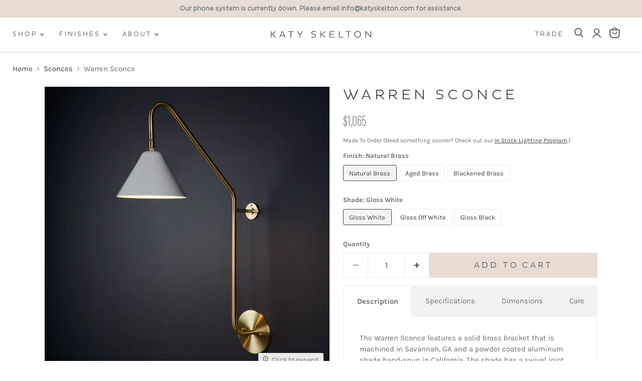

--- FILE ---
content_type: text/html; charset=utf-8
request_url: https://katyskelton.com/collections/sconces/products/warren-sconce
body_size: 36699
content:
<!doctype html>


<html class="no-js no-touch" lang="en">
  <head>
  <script>
    window.Store = window.Store || {};
    window.Store.id = 70423740723;
  </script>
    <meta charset="utf-8">
    <meta http-equiv="x-ua-compatible" content="IE=edge">

    <link rel="preconnect" href="https://cdn.shopify.com">
    <link rel="preconnect" href="https://fonts.shopifycdn.com">
    <link rel="preconnect" href="https://v.shopify.com">
    <link rel="preconnect" href="https://cdn.shopifycloud.com">

    <title>Warren Sconce — Katy Skelton </title>

    
      <meta name="description" content="The Warren Sconce features a solid brass bracket that is machined in Savannah, GA and a powder coated aluminum shade hand-spun in California. The shade has a swivel joint allowing 360 degree articulation. This fixture is available in three brass finishes and assembled in our Savannah, GA studio.">
    

    
  <link rel="shortcut icon" href="//katyskelton.com/cdn/shop/files/KS-LOGO-FAVISON_1_32x32.png?v=1682448113" type="image/png">


    
      <link rel="canonical" href="https://katyskelton.com/products/warren-sconce" />
    

    <meta name="viewport" content="width=device-width">

    
    















<meta property="og:site_name" content="Katy Skelton ">
<meta property="og:url" content="https://katyskelton.com/products/warren-sconce">
<meta property="og:title" content="Warren Sconce">
<meta property="og:type" content="website">
<meta property="og:description" content="The Warren Sconce features a solid brass bracket that is machined in Savannah, GA and a powder coated aluminum shade hand-spun in California. The shade has a swivel joint allowing 360 degree articulation. This fixture is available in three brass finishes and assembled in our Savannah, GA studio.">




    
    
    

    
    
    <meta
      property="og:image"
      content="https://katyskelton.com/cdn/shop/products/KS-WARREN-SCONCE-NATURAL-BRASS-WHITE-SHADE-3_338d7c4f-f3dc-4c25-b5e3-a8493b905b4e_1200x1200.jpg?v=1682536127"
    />
    <meta
      property="og:image:secure_url"
      content="https://katyskelton.com/cdn/shop/products/KS-WARREN-SCONCE-NATURAL-BRASS-WHITE-SHADE-3_338d7c4f-f3dc-4c25-b5e3-a8493b905b4e_1200x1200.jpg?v=1682536127"
    />
    <meta property="og:image:width" content="1200" />
    <meta property="og:image:height" content="1200" />
    
    
    <meta property="og:image:alt" content="Natural Brass, White Shade" />
  
















<meta name="twitter:title" content="Warren Sconce">
<meta name="twitter:description" content="The Warren Sconce features a solid brass bracket that is machined in Savannah, GA and a powder coated aluminum shade hand-spun in California. The shade has a swivel joint allowing 360 degree articulation. This fixture is available in three brass finishes and assembled in our Savannah, GA studio.">


    
    
    
      
      
      <meta name="twitter:card" content="summary">
    
    
    <meta
      property="twitter:image"
      content="https://katyskelton.com/cdn/shop/products/KS-WARREN-SCONCE-NATURAL-BRASS-WHITE-SHADE-3_338d7c4f-f3dc-4c25-b5e3-a8493b905b4e_1200x1200_crop_center.jpg?v=1682536127"
    />
    <meta property="twitter:image:width" content="1200" />
    <meta property="twitter:image:height" content="1200" />
    
    
    <meta property="twitter:image:alt" content="Natural Brass, White Shade" />
  



    <link rel="preload" href="//katyskelton.com/cdn/fonts/dm_sans/dmsans_n4.ec80bd4dd7e1a334c969c265873491ae56018d72.woff2" as="font" crossorigin="anonymous">
    <link rel="preload" as="style" href="//katyskelton.com/cdn/shop/t/2/assets/theme.css?v=76390576117401281631767633822">
  

    <script>window.performance && window.performance.mark && window.performance.mark('shopify.content_for_header.start');</script><meta name="facebook-domain-verification" content="9vr2z22ojs2s6g5f8xujpilzoe30nw">
<meta id="shopify-digital-wallet" name="shopify-digital-wallet" content="/70423740723/digital_wallets/dialog">
<meta name="shopify-checkout-api-token" content="fba632efb7d1b72a9c81065a25bb9b28">
<meta id="in-context-paypal-metadata" data-shop-id="70423740723" data-venmo-supported="false" data-environment="production" data-locale="en_US" data-paypal-v4="true" data-currency="USD">
<link rel="alternate" type="application/json+oembed" href="https://katyskelton.com/products/warren-sconce.oembed">
<script async="async" src="/checkouts/internal/preloads.js?locale=en-US"></script>
<link rel="preconnect" href="https://shop.app" crossorigin="anonymous">
<script async="async" src="https://shop.app/checkouts/internal/preloads.js?locale=en-US&shop_id=70423740723" crossorigin="anonymous"></script>
<script id="apple-pay-shop-capabilities" type="application/json">{"shopId":70423740723,"countryCode":"US","currencyCode":"USD","merchantCapabilities":["supports3DS"],"merchantId":"gid:\/\/shopify\/Shop\/70423740723","merchantName":"Katy Skelton ","requiredBillingContactFields":["postalAddress","email","phone"],"requiredShippingContactFields":["postalAddress","email","phone"],"shippingType":"shipping","supportedNetworks":["visa","masterCard","amex","discover","elo","jcb"],"total":{"type":"pending","label":"Katy Skelton ","amount":"1.00"},"shopifyPaymentsEnabled":true,"supportsSubscriptions":true}</script>
<script id="shopify-features" type="application/json">{"accessToken":"fba632efb7d1b72a9c81065a25bb9b28","betas":["rich-media-storefront-analytics"],"domain":"katyskelton.com","predictiveSearch":true,"shopId":70423740723,"locale":"en"}</script>
<script>var Shopify = Shopify || {};
Shopify.shop = "dcbae0.myshopify.com";
Shopify.locale = "en";
Shopify.currency = {"active":"USD","rate":"1.0"};
Shopify.country = "US";
Shopify.theme = {"name":"Katy Skelton 2023","id":141733331251,"schema_name":"Empire","schema_version":"8.0.0","theme_store_id":838,"role":"main"};
Shopify.theme.handle = "null";
Shopify.theme.style = {"id":null,"handle":null};
Shopify.cdnHost = "katyskelton.com/cdn";
Shopify.routes = Shopify.routes || {};
Shopify.routes.root = "/";</script>
<script type="module">!function(o){(o.Shopify=o.Shopify||{}).modules=!0}(window);</script>
<script>!function(o){function n(){var o=[];function n(){o.push(Array.prototype.slice.apply(arguments))}return n.q=o,n}var t=o.Shopify=o.Shopify||{};t.loadFeatures=n(),t.autoloadFeatures=n()}(window);</script>
<script>
  window.ShopifyPay = window.ShopifyPay || {};
  window.ShopifyPay.apiHost = "shop.app\/pay";
  window.ShopifyPay.redirectState = null;
</script>
<script id="shop-js-analytics" type="application/json">{"pageType":"product"}</script>
<script defer="defer" async type="module" src="//katyskelton.com/cdn/shopifycloud/shop-js/modules/v2/client.init-shop-cart-sync_BT-GjEfc.en.esm.js"></script>
<script defer="defer" async type="module" src="//katyskelton.com/cdn/shopifycloud/shop-js/modules/v2/chunk.common_D58fp_Oc.esm.js"></script>
<script defer="defer" async type="module" src="//katyskelton.com/cdn/shopifycloud/shop-js/modules/v2/chunk.modal_xMitdFEc.esm.js"></script>
<script type="module">
  await import("//katyskelton.com/cdn/shopifycloud/shop-js/modules/v2/client.init-shop-cart-sync_BT-GjEfc.en.esm.js");
await import("//katyskelton.com/cdn/shopifycloud/shop-js/modules/v2/chunk.common_D58fp_Oc.esm.js");
await import("//katyskelton.com/cdn/shopifycloud/shop-js/modules/v2/chunk.modal_xMitdFEc.esm.js");

  window.Shopify.SignInWithShop?.initShopCartSync?.({"fedCMEnabled":true,"windoidEnabled":true});

</script>
<script defer="defer" async type="module" src="//katyskelton.com/cdn/shopifycloud/shop-js/modules/v2/client.payment-terms_Ci9AEqFq.en.esm.js"></script>
<script defer="defer" async type="module" src="//katyskelton.com/cdn/shopifycloud/shop-js/modules/v2/chunk.common_D58fp_Oc.esm.js"></script>
<script defer="defer" async type="module" src="//katyskelton.com/cdn/shopifycloud/shop-js/modules/v2/chunk.modal_xMitdFEc.esm.js"></script>
<script type="module">
  await import("//katyskelton.com/cdn/shopifycloud/shop-js/modules/v2/client.payment-terms_Ci9AEqFq.en.esm.js");
await import("//katyskelton.com/cdn/shopifycloud/shop-js/modules/v2/chunk.common_D58fp_Oc.esm.js");
await import("//katyskelton.com/cdn/shopifycloud/shop-js/modules/v2/chunk.modal_xMitdFEc.esm.js");

  
</script>
<script>
  window.Shopify = window.Shopify || {};
  if (!window.Shopify.featureAssets) window.Shopify.featureAssets = {};
  window.Shopify.featureAssets['shop-js'] = {"shop-cart-sync":["modules/v2/client.shop-cart-sync_DZOKe7Ll.en.esm.js","modules/v2/chunk.common_D58fp_Oc.esm.js","modules/v2/chunk.modal_xMitdFEc.esm.js"],"init-fed-cm":["modules/v2/client.init-fed-cm_B6oLuCjv.en.esm.js","modules/v2/chunk.common_D58fp_Oc.esm.js","modules/v2/chunk.modal_xMitdFEc.esm.js"],"shop-cash-offers":["modules/v2/client.shop-cash-offers_D2sdYoxE.en.esm.js","modules/v2/chunk.common_D58fp_Oc.esm.js","modules/v2/chunk.modal_xMitdFEc.esm.js"],"shop-login-button":["modules/v2/client.shop-login-button_QeVjl5Y3.en.esm.js","modules/v2/chunk.common_D58fp_Oc.esm.js","modules/v2/chunk.modal_xMitdFEc.esm.js"],"pay-button":["modules/v2/client.pay-button_DXTOsIq6.en.esm.js","modules/v2/chunk.common_D58fp_Oc.esm.js","modules/v2/chunk.modal_xMitdFEc.esm.js"],"shop-button":["modules/v2/client.shop-button_DQZHx9pm.en.esm.js","modules/v2/chunk.common_D58fp_Oc.esm.js","modules/v2/chunk.modal_xMitdFEc.esm.js"],"avatar":["modules/v2/client.avatar_BTnouDA3.en.esm.js"],"init-windoid":["modules/v2/client.init-windoid_CR1B-cfM.en.esm.js","modules/v2/chunk.common_D58fp_Oc.esm.js","modules/v2/chunk.modal_xMitdFEc.esm.js"],"init-shop-for-new-customer-accounts":["modules/v2/client.init-shop-for-new-customer-accounts_C_vY_xzh.en.esm.js","modules/v2/client.shop-login-button_QeVjl5Y3.en.esm.js","modules/v2/chunk.common_D58fp_Oc.esm.js","modules/v2/chunk.modal_xMitdFEc.esm.js"],"init-shop-email-lookup-coordinator":["modules/v2/client.init-shop-email-lookup-coordinator_BI7n9ZSv.en.esm.js","modules/v2/chunk.common_D58fp_Oc.esm.js","modules/v2/chunk.modal_xMitdFEc.esm.js"],"init-shop-cart-sync":["modules/v2/client.init-shop-cart-sync_BT-GjEfc.en.esm.js","modules/v2/chunk.common_D58fp_Oc.esm.js","modules/v2/chunk.modal_xMitdFEc.esm.js"],"shop-toast-manager":["modules/v2/client.shop-toast-manager_DiYdP3xc.en.esm.js","modules/v2/chunk.common_D58fp_Oc.esm.js","modules/v2/chunk.modal_xMitdFEc.esm.js"],"init-customer-accounts":["modules/v2/client.init-customer-accounts_D9ZNqS-Q.en.esm.js","modules/v2/client.shop-login-button_QeVjl5Y3.en.esm.js","modules/v2/chunk.common_D58fp_Oc.esm.js","modules/v2/chunk.modal_xMitdFEc.esm.js"],"init-customer-accounts-sign-up":["modules/v2/client.init-customer-accounts-sign-up_iGw4briv.en.esm.js","modules/v2/client.shop-login-button_QeVjl5Y3.en.esm.js","modules/v2/chunk.common_D58fp_Oc.esm.js","modules/v2/chunk.modal_xMitdFEc.esm.js"],"shop-follow-button":["modules/v2/client.shop-follow-button_CqMgW2wH.en.esm.js","modules/v2/chunk.common_D58fp_Oc.esm.js","modules/v2/chunk.modal_xMitdFEc.esm.js"],"checkout-modal":["modules/v2/client.checkout-modal_xHeaAweL.en.esm.js","modules/v2/chunk.common_D58fp_Oc.esm.js","modules/v2/chunk.modal_xMitdFEc.esm.js"],"shop-login":["modules/v2/client.shop-login_D91U-Q7h.en.esm.js","modules/v2/chunk.common_D58fp_Oc.esm.js","modules/v2/chunk.modal_xMitdFEc.esm.js"],"lead-capture":["modules/v2/client.lead-capture_BJmE1dJe.en.esm.js","modules/v2/chunk.common_D58fp_Oc.esm.js","modules/v2/chunk.modal_xMitdFEc.esm.js"],"payment-terms":["modules/v2/client.payment-terms_Ci9AEqFq.en.esm.js","modules/v2/chunk.common_D58fp_Oc.esm.js","modules/v2/chunk.modal_xMitdFEc.esm.js"]};
</script>
<script>(function() {
  var isLoaded = false;
  function asyncLoad() {
    if (isLoaded) return;
    isLoaded = true;
    var urls = ["https:\/\/cdn.shopify.com\/s\/files\/1\/0704\/2374\/0723\/t\/2\/assets\/booster_eu_cookie_70423740723.js?v=1680796736\u0026shop=dcbae0.myshopify.com","https:\/\/platform-api.sharethis.com\/js\/sharethis.js?shop=dcbae0.myshopify.com#property=64d10841cbb13e0019b6054d\u0026product=follow\u0026source=follow-shopify\u0026ver=1691420745"];
    for (var i = 0; i < urls.length; i++) {
      var s = document.createElement('script');
      s.type = 'text/javascript';
      s.async = true;
      s.src = urls[i];
      var x = document.getElementsByTagName('script')[0];
      x.parentNode.insertBefore(s, x);
    }
  };
  if(window.attachEvent) {
    window.attachEvent('onload', asyncLoad);
  } else {
    window.addEventListener('load', asyncLoad, false);
  }
})();</script>
<script id="__st">var __st={"a":70423740723,"offset":-18000,"reqid":"62422f24-7e84-4855-b99d-8dd53495fdaa-1769101827","pageurl":"katyskelton.com\/collections\/sconces\/products\/warren-sconce","u":"b1fa245d427c","p":"product","rtyp":"product","rid":8082027118899};</script>
<script>window.ShopifyPaypalV4VisibilityTracking = true;</script>
<script id="captcha-bootstrap">!function(){'use strict';const t='contact',e='account',n='new_comment',o=[[t,t],['blogs',n],['comments',n],[t,'customer']],c=[[e,'customer_login'],[e,'guest_login'],[e,'recover_customer_password'],[e,'create_customer']],r=t=>t.map((([t,e])=>`form[action*='/${t}']:not([data-nocaptcha='true']) input[name='form_type'][value='${e}']`)).join(','),a=t=>()=>t?[...document.querySelectorAll(t)].map((t=>t.form)):[];function s(){const t=[...o],e=r(t);return a(e)}const i='password',u='form_key',d=['recaptcha-v3-token','g-recaptcha-response','h-captcha-response',i],f=()=>{try{return window.sessionStorage}catch{return}},m='__shopify_v',_=t=>t.elements[u];function p(t,e,n=!1){try{const o=window.sessionStorage,c=JSON.parse(o.getItem(e)),{data:r}=function(t){const{data:e,action:n}=t;return t[m]||n?{data:e,action:n}:{data:t,action:n}}(c);for(const[e,n]of Object.entries(r))t.elements[e]&&(t.elements[e].value=n);n&&o.removeItem(e)}catch(o){console.error('form repopulation failed',{error:o})}}const l='form_type',E='cptcha';function T(t){t.dataset[E]=!0}const w=window,h=w.document,L='Shopify',v='ce_forms',y='captcha';let A=!1;((t,e)=>{const n=(g='f06e6c50-85a8-45c8-87d0-21a2b65856fe',I='https://cdn.shopify.com/shopifycloud/storefront-forms-hcaptcha/ce_storefront_forms_captcha_hcaptcha.v1.5.2.iife.js',D={infoText:'Protected by hCaptcha',privacyText:'Privacy',termsText:'Terms'},(t,e,n)=>{const o=w[L][v],c=o.bindForm;if(c)return c(t,g,e,D).then(n);var r;o.q.push([[t,g,e,D],n]),r=I,A||(h.body.append(Object.assign(h.createElement('script'),{id:'captcha-provider',async:!0,src:r})),A=!0)});var g,I,D;w[L]=w[L]||{},w[L][v]=w[L][v]||{},w[L][v].q=[],w[L][y]=w[L][y]||{},w[L][y].protect=function(t,e){n(t,void 0,e),T(t)},Object.freeze(w[L][y]),function(t,e,n,w,h,L){const[v,y,A,g]=function(t,e,n){const i=e?o:[],u=t?c:[],d=[...i,...u],f=r(d),m=r(i),_=r(d.filter((([t,e])=>n.includes(e))));return[a(f),a(m),a(_),s()]}(w,h,L),I=t=>{const e=t.target;return e instanceof HTMLFormElement?e:e&&e.form},D=t=>v().includes(t);t.addEventListener('submit',(t=>{const e=I(t);if(!e)return;const n=D(e)&&!e.dataset.hcaptchaBound&&!e.dataset.recaptchaBound,o=_(e),c=g().includes(e)&&(!o||!o.value);(n||c)&&t.preventDefault(),c&&!n&&(function(t){try{if(!f())return;!function(t){const e=f();if(!e)return;const n=_(t);if(!n)return;const o=n.value;o&&e.removeItem(o)}(t);const e=Array.from(Array(32),(()=>Math.random().toString(36)[2])).join('');!function(t,e){_(t)||t.append(Object.assign(document.createElement('input'),{type:'hidden',name:u})),t.elements[u].value=e}(t,e),function(t,e){const n=f();if(!n)return;const o=[...t.querySelectorAll(`input[type='${i}']`)].map((({name:t})=>t)),c=[...d,...o],r={};for(const[a,s]of new FormData(t).entries())c.includes(a)||(r[a]=s);n.setItem(e,JSON.stringify({[m]:1,action:t.action,data:r}))}(t,e)}catch(e){console.error('failed to persist form',e)}}(e),e.submit())}));const S=(t,e)=>{t&&!t.dataset[E]&&(n(t,e.some((e=>e===t))),T(t))};for(const o of['focusin','change'])t.addEventListener(o,(t=>{const e=I(t);D(e)&&S(e,y())}));const B=e.get('form_key'),M=e.get(l),P=B&&M;t.addEventListener('DOMContentLoaded',(()=>{const t=y();if(P)for(const e of t)e.elements[l].value===M&&p(e,B);[...new Set([...A(),...v().filter((t=>'true'===t.dataset.shopifyCaptcha))])].forEach((e=>S(e,t)))}))}(h,new URLSearchParams(w.location.search),n,t,e,['guest_login'])})(!0,!0)}();</script>
<script integrity="sha256-4kQ18oKyAcykRKYeNunJcIwy7WH5gtpwJnB7kiuLZ1E=" data-source-attribution="shopify.loadfeatures" defer="defer" src="//katyskelton.com/cdn/shopifycloud/storefront/assets/storefront/load_feature-a0a9edcb.js" crossorigin="anonymous"></script>
<script crossorigin="anonymous" defer="defer" src="//katyskelton.com/cdn/shopifycloud/storefront/assets/shopify_pay/storefront-65b4c6d7.js?v=20250812"></script>
<script data-source-attribution="shopify.dynamic_checkout.dynamic.init">var Shopify=Shopify||{};Shopify.PaymentButton=Shopify.PaymentButton||{isStorefrontPortableWallets:!0,init:function(){window.Shopify.PaymentButton.init=function(){};var t=document.createElement("script");t.src="https://katyskelton.com/cdn/shopifycloud/portable-wallets/latest/portable-wallets.en.js",t.type="module",document.head.appendChild(t)}};
</script>
<script data-source-attribution="shopify.dynamic_checkout.buyer_consent">
  function portableWalletsHideBuyerConsent(e){var t=document.getElementById("shopify-buyer-consent"),n=document.getElementById("shopify-subscription-policy-button");t&&n&&(t.classList.add("hidden"),t.setAttribute("aria-hidden","true"),n.removeEventListener("click",e))}function portableWalletsShowBuyerConsent(e){var t=document.getElementById("shopify-buyer-consent"),n=document.getElementById("shopify-subscription-policy-button");t&&n&&(t.classList.remove("hidden"),t.removeAttribute("aria-hidden"),n.addEventListener("click",e))}window.Shopify?.PaymentButton&&(window.Shopify.PaymentButton.hideBuyerConsent=portableWalletsHideBuyerConsent,window.Shopify.PaymentButton.showBuyerConsent=portableWalletsShowBuyerConsent);
</script>
<script data-source-attribution="shopify.dynamic_checkout.cart.bootstrap">document.addEventListener("DOMContentLoaded",(function(){function t(){return document.querySelector("shopify-accelerated-checkout-cart, shopify-accelerated-checkout")}if(t())Shopify.PaymentButton.init();else{new MutationObserver((function(e,n){t()&&(Shopify.PaymentButton.init(),n.disconnect())})).observe(document.body,{childList:!0,subtree:!0})}}));
</script>
<link id="shopify-accelerated-checkout-styles" rel="stylesheet" media="screen" href="https://katyskelton.com/cdn/shopifycloud/portable-wallets/latest/accelerated-checkout-backwards-compat.css" crossorigin="anonymous">
<style id="shopify-accelerated-checkout-cart">
        #shopify-buyer-consent {
  margin-top: 1em;
  display: inline-block;
  width: 100%;
}

#shopify-buyer-consent.hidden {
  display: none;
}

#shopify-subscription-policy-button {
  background: none;
  border: none;
  padding: 0;
  text-decoration: underline;
  font-size: inherit;
  cursor: pointer;
}

#shopify-subscription-policy-button::before {
  box-shadow: none;
}

      </style>

<script>window.performance && window.performance.mark && window.performance.mark('shopify.content_for_header.end');</script>

    <link href="//katyskelton.com/cdn/shop/t/2/assets/theme.css?v=76390576117401281631767633822" rel="stylesheet" type="text/css" media="all" />

    <link rel='stylesheet' href="https://use.typekit.net/ffv2lbg.css">
    <link href="//katyskelton.com/cdn/shop/t/2/assets/katyskeltoncustom.css?v=24481090127617330331683541756" rel="stylesheet" type="text/css" media="all" />


    
    <script>
      window.Theme = window.Theme || {};
      window.Theme.version = '8.0.0';
      window.Theme.name = 'Empire';
      window.Theme.routes = {
        "root_url": "/",
        "account_url": "/account",
        "account_login_url": "/account/login",
        "account_logout_url": "/account/logout",
        "account_register_url": "/account/register",
        "account_addresses_url": "/account/addresses",
        "collections_url": "/collections",
        "all_products_collection_url": "/collections/all",
        "search_url": "/search",
        "cart_url": "/cart",
        "cart_add_url": "/cart/add",
        "cart_change_url": "/cart/change",
        "cart_clear_url": "/cart/clear",
        "product_recommendations_url": "/recommendations/products",
      };
    </script>
    

  <!-- BEGIN app block: shopify://apps/klaviyo-email-marketing-sms/blocks/klaviyo-onsite-embed/2632fe16-c075-4321-a88b-50b567f42507 -->












  <script async src="https://static.klaviyo.com/onsite/js/XwAfvn/klaviyo.js?company_id=XwAfvn"></script>
  <script>!function(){if(!window.klaviyo){window._klOnsite=window._klOnsite||[];try{window.klaviyo=new Proxy({},{get:function(n,i){return"push"===i?function(){var n;(n=window._klOnsite).push.apply(n,arguments)}:function(){for(var n=arguments.length,o=new Array(n),w=0;w<n;w++)o[w]=arguments[w];var t="function"==typeof o[o.length-1]?o.pop():void 0,e=new Promise((function(n){window._klOnsite.push([i].concat(o,[function(i){t&&t(i),n(i)}]))}));return e}}})}catch(n){window.klaviyo=window.klaviyo||[],window.klaviyo.push=function(){var n;(n=window._klOnsite).push.apply(n,arguments)}}}}();</script>

  
    <script id="viewed_product">
      if (item == null) {
        var _learnq = _learnq || [];

        var MetafieldReviews = null
        var MetafieldYotpoRating = null
        var MetafieldYotpoCount = null
        var MetafieldLooxRating = null
        var MetafieldLooxCount = null
        var okendoProduct = null
        var okendoProductReviewCount = null
        var okendoProductReviewAverageValue = null
        try {
          // The following fields are used for Customer Hub recently viewed in order to add reviews.
          // This information is not part of __kla_viewed. Instead, it is part of __kla_viewed_reviewed_items
          MetafieldReviews = {};
          MetafieldYotpoRating = null
          MetafieldYotpoCount = null
          MetafieldLooxRating = null
          MetafieldLooxCount = null

          okendoProduct = null
          // If the okendo metafield is not legacy, it will error, which then requires the new json formatted data
          if (okendoProduct && 'error' in okendoProduct) {
            okendoProduct = null
          }
          okendoProductReviewCount = okendoProduct ? okendoProduct.reviewCount : null
          okendoProductReviewAverageValue = okendoProduct ? okendoProduct.reviewAverageValue : null
        } catch (error) {
          console.error('Error in Klaviyo onsite reviews tracking:', error);
        }

        var item = {
          Name: "Warren Sconce",
          ProductID: 8082027118899,
          Categories: ["Hardwired Fixtures","Lighting","Sconces","Shop All"],
          ImageURL: "https://katyskelton.com/cdn/shop/products/KS-WARREN-SCONCE-NATURAL-BRASS-WHITE-SHADE-3_338d7c4f-f3dc-4c25-b5e3-a8493b905b4e_grande.jpg?v=1682536127",
          URL: "https://katyskelton.com/products/warren-sconce",
          Brand: "Katy Skelton",
          Price: "$1,065",
          Value: "1,065",
          CompareAtPrice: "$0"
        };
        _learnq.push(['track', 'Viewed Product', item]);
        _learnq.push(['trackViewedItem', {
          Title: item.Name,
          ItemId: item.ProductID,
          Categories: item.Categories,
          ImageUrl: item.ImageURL,
          Url: item.URL,
          Metadata: {
            Brand: item.Brand,
            Price: item.Price,
            Value: item.Value,
            CompareAtPrice: item.CompareAtPrice
          },
          metafields:{
            reviews: MetafieldReviews,
            yotpo:{
              rating: MetafieldYotpoRating,
              count: MetafieldYotpoCount,
            },
            loox:{
              rating: MetafieldLooxRating,
              count: MetafieldLooxCount,
            },
            okendo: {
              rating: okendoProductReviewAverageValue,
              count: okendoProductReviewCount,
            }
          }
        }]);
      }
    </script>
  




  <script>
    window.klaviyoReviewsProductDesignMode = false
  </script>







<!-- END app block --><script src="https://cdn.shopify.com/extensions/8d2c31d3-a828-4daf-820f-80b7f8e01c39/nova-eu-cookie-bar-gdpr-4/assets/nova-cookie-app-embed.js" type="text/javascript" defer="defer"></script>
<link href="https://cdn.shopify.com/extensions/8d2c31d3-a828-4daf-820f-80b7f8e01c39/nova-eu-cookie-bar-gdpr-4/assets/nova-cookie.css" rel="stylesheet" type="text/css" media="all">
<link href="https://monorail-edge.shopifysvc.com" rel="dns-prefetch">
<script>(function(){if ("sendBeacon" in navigator && "performance" in window) {try {var session_token_from_headers = performance.getEntriesByType('navigation')[0].serverTiming.find(x => x.name == '_s').description;} catch {var session_token_from_headers = undefined;}var session_cookie_matches = document.cookie.match(/_shopify_s=([^;]*)/);var session_token_from_cookie = session_cookie_matches && session_cookie_matches.length === 2 ? session_cookie_matches[1] : "";var session_token = session_token_from_headers || session_token_from_cookie || "";function handle_abandonment_event(e) {var entries = performance.getEntries().filter(function(entry) {return /monorail-edge.shopifysvc.com/.test(entry.name);});if (!window.abandonment_tracked && entries.length === 0) {window.abandonment_tracked = true;var currentMs = Date.now();var navigation_start = performance.timing.navigationStart;var payload = {shop_id: 70423740723,url: window.location.href,navigation_start,duration: currentMs - navigation_start,session_token,page_type: "product"};window.navigator.sendBeacon("https://monorail-edge.shopifysvc.com/v1/produce", JSON.stringify({schema_id: "online_store_buyer_site_abandonment/1.1",payload: payload,metadata: {event_created_at_ms: currentMs,event_sent_at_ms: currentMs}}));}}window.addEventListener('pagehide', handle_abandonment_event);}}());</script>
<script id="web-pixels-manager-setup">(function e(e,d,r,n,o){if(void 0===o&&(o={}),!Boolean(null===(a=null===(i=window.Shopify)||void 0===i?void 0:i.analytics)||void 0===a?void 0:a.replayQueue)){var i,a;window.Shopify=window.Shopify||{};var t=window.Shopify;t.analytics=t.analytics||{};var s=t.analytics;s.replayQueue=[],s.publish=function(e,d,r){return s.replayQueue.push([e,d,r]),!0};try{self.performance.mark("wpm:start")}catch(e){}var l=function(){var e={modern:/Edge?\/(1{2}[4-9]|1[2-9]\d|[2-9]\d{2}|\d{4,})\.\d+(\.\d+|)|Firefox\/(1{2}[4-9]|1[2-9]\d|[2-9]\d{2}|\d{4,})\.\d+(\.\d+|)|Chrom(ium|e)\/(9{2}|\d{3,})\.\d+(\.\d+|)|(Maci|X1{2}).+ Version\/(15\.\d+|(1[6-9]|[2-9]\d|\d{3,})\.\d+)([,.]\d+|)( \(\w+\)|)( Mobile\/\w+|) Safari\/|Chrome.+OPR\/(9{2}|\d{3,})\.\d+\.\d+|(CPU[ +]OS|iPhone[ +]OS|CPU[ +]iPhone|CPU IPhone OS|CPU iPad OS)[ +]+(15[._]\d+|(1[6-9]|[2-9]\d|\d{3,})[._]\d+)([._]\d+|)|Android:?[ /-](13[3-9]|1[4-9]\d|[2-9]\d{2}|\d{4,})(\.\d+|)(\.\d+|)|Android.+Firefox\/(13[5-9]|1[4-9]\d|[2-9]\d{2}|\d{4,})\.\d+(\.\d+|)|Android.+Chrom(ium|e)\/(13[3-9]|1[4-9]\d|[2-9]\d{2}|\d{4,})\.\d+(\.\d+|)|SamsungBrowser\/([2-9]\d|\d{3,})\.\d+/,legacy:/Edge?\/(1[6-9]|[2-9]\d|\d{3,})\.\d+(\.\d+|)|Firefox\/(5[4-9]|[6-9]\d|\d{3,})\.\d+(\.\d+|)|Chrom(ium|e)\/(5[1-9]|[6-9]\d|\d{3,})\.\d+(\.\d+|)([\d.]+$|.*Safari\/(?![\d.]+ Edge\/[\d.]+$))|(Maci|X1{2}).+ Version\/(10\.\d+|(1[1-9]|[2-9]\d|\d{3,})\.\d+)([,.]\d+|)( \(\w+\)|)( Mobile\/\w+|) Safari\/|Chrome.+OPR\/(3[89]|[4-9]\d|\d{3,})\.\d+\.\d+|(CPU[ +]OS|iPhone[ +]OS|CPU[ +]iPhone|CPU IPhone OS|CPU iPad OS)[ +]+(10[._]\d+|(1[1-9]|[2-9]\d|\d{3,})[._]\d+)([._]\d+|)|Android:?[ /-](13[3-9]|1[4-9]\d|[2-9]\d{2}|\d{4,})(\.\d+|)(\.\d+|)|Mobile Safari.+OPR\/([89]\d|\d{3,})\.\d+\.\d+|Android.+Firefox\/(13[5-9]|1[4-9]\d|[2-9]\d{2}|\d{4,})\.\d+(\.\d+|)|Android.+Chrom(ium|e)\/(13[3-9]|1[4-9]\d|[2-9]\d{2}|\d{4,})\.\d+(\.\d+|)|Android.+(UC? ?Browser|UCWEB|U3)[ /]?(15\.([5-9]|\d{2,})|(1[6-9]|[2-9]\d|\d{3,})\.\d+)\.\d+|SamsungBrowser\/(5\.\d+|([6-9]|\d{2,})\.\d+)|Android.+MQ{2}Browser\/(14(\.(9|\d{2,})|)|(1[5-9]|[2-9]\d|\d{3,})(\.\d+|))(\.\d+|)|K[Aa][Ii]OS\/(3\.\d+|([4-9]|\d{2,})\.\d+)(\.\d+|)/},d=e.modern,r=e.legacy,n=navigator.userAgent;return n.match(d)?"modern":n.match(r)?"legacy":"unknown"}(),u="modern"===l?"modern":"legacy",c=(null!=n?n:{modern:"",legacy:""})[u],f=function(e){return[e.baseUrl,"/wpm","/b",e.hashVersion,"modern"===e.buildTarget?"m":"l",".js"].join("")}({baseUrl:d,hashVersion:r,buildTarget:u}),m=function(e){var d=e.version,r=e.bundleTarget,n=e.surface,o=e.pageUrl,i=e.monorailEndpoint;return{emit:function(e){var a=e.status,t=e.errorMsg,s=(new Date).getTime(),l=JSON.stringify({metadata:{event_sent_at_ms:s},events:[{schema_id:"web_pixels_manager_load/3.1",payload:{version:d,bundle_target:r,page_url:o,status:a,surface:n,error_msg:t},metadata:{event_created_at_ms:s}}]});if(!i)return console&&console.warn&&console.warn("[Web Pixels Manager] No Monorail endpoint provided, skipping logging."),!1;try{return self.navigator.sendBeacon.bind(self.navigator)(i,l)}catch(e){}var u=new XMLHttpRequest;try{return u.open("POST",i,!0),u.setRequestHeader("Content-Type","text/plain"),u.send(l),!0}catch(e){return console&&console.warn&&console.warn("[Web Pixels Manager] Got an unhandled error while logging to Monorail."),!1}}}}({version:r,bundleTarget:l,surface:e.surface,pageUrl:self.location.href,monorailEndpoint:e.monorailEndpoint});try{o.browserTarget=l,function(e){var d=e.src,r=e.async,n=void 0===r||r,o=e.onload,i=e.onerror,a=e.sri,t=e.scriptDataAttributes,s=void 0===t?{}:t,l=document.createElement("script"),u=document.querySelector("head"),c=document.querySelector("body");if(l.async=n,l.src=d,a&&(l.integrity=a,l.crossOrigin="anonymous"),s)for(var f in s)if(Object.prototype.hasOwnProperty.call(s,f))try{l.dataset[f]=s[f]}catch(e){}if(o&&l.addEventListener("load",o),i&&l.addEventListener("error",i),u)u.appendChild(l);else{if(!c)throw new Error("Did not find a head or body element to append the script");c.appendChild(l)}}({src:f,async:!0,onload:function(){if(!function(){var e,d;return Boolean(null===(d=null===(e=window.Shopify)||void 0===e?void 0:e.analytics)||void 0===d?void 0:d.initialized)}()){var d=window.webPixelsManager.init(e)||void 0;if(d){var r=window.Shopify.analytics;r.replayQueue.forEach((function(e){var r=e[0],n=e[1],o=e[2];d.publishCustomEvent(r,n,o)})),r.replayQueue=[],r.publish=d.publishCustomEvent,r.visitor=d.visitor,r.initialized=!0}}},onerror:function(){return m.emit({status:"failed",errorMsg:"".concat(f," has failed to load")})},sri:function(e){var d=/^sha384-[A-Za-z0-9+/=]+$/;return"string"==typeof e&&d.test(e)}(c)?c:"",scriptDataAttributes:o}),m.emit({status:"loading"})}catch(e){m.emit({status:"failed",errorMsg:(null==e?void 0:e.message)||"Unknown error"})}}})({shopId: 70423740723,storefrontBaseUrl: "https://katyskelton.com",extensionsBaseUrl: "https://extensions.shopifycdn.com/cdn/shopifycloud/web-pixels-manager",monorailEndpoint: "https://monorail-edge.shopifysvc.com/unstable/produce_batch",surface: "storefront-renderer",enabledBetaFlags: ["2dca8a86"],webPixelsConfigList: [{"id":"2077524275","configuration":"{\"tagID\":\"2612417159915\"}","eventPayloadVersion":"v1","runtimeContext":"STRICT","scriptVersion":"18031546ee651571ed29edbe71a3550b","type":"APP","apiClientId":3009811,"privacyPurposes":["ANALYTICS","MARKETING","SALE_OF_DATA"],"dataSharingAdjustments":{"protectedCustomerApprovalScopes":["read_customer_address","read_customer_email","read_customer_name","read_customer_personal_data","read_customer_phone"]}},{"id":"1835630899","configuration":"{\"campaignID\":\"42416\",\"externalExecutionURL\":\"https:\/\/engine.saasler.com\/api\/v1\/webhook_executions\/c80afcbfad1ba1f1b3f0a4ec64ea48cb\"}","eventPayloadVersion":"v1","runtimeContext":"STRICT","scriptVersion":"d289952681696d6386fe08be0081117b","type":"APP","apiClientId":3546795,"privacyPurposes":[],"dataSharingAdjustments":{"protectedCustomerApprovalScopes":["read_customer_email","read_customer_personal_data"]}},{"id":"819626291","configuration":"{\"config\":\"{\\\"pixel_id\\\":\\\"G-3ZCBPNH9Y3\\\",\\\"gtag_events\\\":[{\\\"type\\\":\\\"purchase\\\",\\\"action_label\\\":\\\"G-3ZCBPNH9Y3\\\"},{\\\"type\\\":\\\"page_view\\\",\\\"action_label\\\":\\\"G-3ZCBPNH9Y3\\\"},{\\\"type\\\":\\\"view_item\\\",\\\"action_label\\\":\\\"G-3ZCBPNH9Y3\\\"},{\\\"type\\\":\\\"search\\\",\\\"action_label\\\":\\\"G-3ZCBPNH9Y3\\\"},{\\\"type\\\":\\\"add_to_cart\\\",\\\"action_label\\\":\\\"G-3ZCBPNH9Y3\\\"},{\\\"type\\\":\\\"begin_checkout\\\",\\\"action_label\\\":\\\"G-3ZCBPNH9Y3\\\"},{\\\"type\\\":\\\"add_payment_info\\\",\\\"action_label\\\":\\\"G-3ZCBPNH9Y3\\\"}],\\\"enable_monitoring_mode\\\":false}\"}","eventPayloadVersion":"v1","runtimeContext":"OPEN","scriptVersion":"b2a88bafab3e21179ed38636efcd8a93","type":"APP","apiClientId":1780363,"privacyPurposes":[],"dataSharingAdjustments":{"protectedCustomerApprovalScopes":["read_customer_address","read_customer_email","read_customer_name","read_customer_personal_data","read_customer_phone"]}},{"id":"385614131","configuration":"{\"pixel_id\":\"1226524777921417\",\"pixel_type\":\"facebook_pixel\",\"metaapp_system_user_token\":\"-\"}","eventPayloadVersion":"v1","runtimeContext":"OPEN","scriptVersion":"ca16bc87fe92b6042fbaa3acc2fbdaa6","type":"APP","apiClientId":2329312,"privacyPurposes":["ANALYTICS","MARKETING","SALE_OF_DATA"],"dataSharingAdjustments":{"protectedCustomerApprovalScopes":["read_customer_address","read_customer_email","read_customer_name","read_customer_personal_data","read_customer_phone"]}},{"id":"shopify-app-pixel","configuration":"{}","eventPayloadVersion":"v1","runtimeContext":"STRICT","scriptVersion":"0450","apiClientId":"shopify-pixel","type":"APP","privacyPurposes":["ANALYTICS","MARKETING"]},{"id":"shopify-custom-pixel","eventPayloadVersion":"v1","runtimeContext":"LAX","scriptVersion":"0450","apiClientId":"shopify-pixel","type":"CUSTOM","privacyPurposes":["ANALYTICS","MARKETING"]}],isMerchantRequest: false,initData: {"shop":{"name":"Katy Skelton ","paymentSettings":{"currencyCode":"USD"},"myshopifyDomain":"dcbae0.myshopify.com","countryCode":"US","storefrontUrl":"https:\/\/katyskelton.com"},"customer":null,"cart":null,"checkout":null,"productVariants":[{"price":{"amount":1065.0,"currencyCode":"USD"},"product":{"title":"Warren Sconce","vendor":"Katy Skelton","id":"8082027118899","untranslatedTitle":"Warren Sconce","url":"\/products\/warren-sconce","type":"Lighting"},"id":"44747576049971","image":{"src":"\/\/katyskelton.com\/cdn\/shop\/products\/KS-WARREN-SCONCE-NATURAL-BRASS-WHITE-SHADE-3_338d7c4f-f3dc-4c25-b5e3-a8493b905b4e.jpg?v=1682536127"},"sku":"LT-WARRENSC-NB-GW","title":"Natural Brass \/ Gloss White","untranslatedTitle":"Natural Brass \/ Gloss White"},{"price":{"amount":1065.0,"currencyCode":"USD"},"product":{"title":"Warren Sconce","vendor":"Katy Skelton","id":"8082027118899","untranslatedTitle":"Warren Sconce","url":"\/products\/warren-sconce","type":"Lighting"},"id":"44747581849907","image":{"src":"\/\/katyskelton.com\/cdn\/shop\/products\/KS-WARREN-SCONCE-NATURAL-BRASS-WHITE-SHADE-3_338d7c4f-f3dc-4c25-b5e3-a8493b905b4e.jpg?v=1682536127"},"sku":"LT-WARRENSC-NB-GOW","title":"Natural Brass \/ Gloss Off White","untranslatedTitle":"Natural Brass \/ Gloss Off White"},{"price":{"amount":1065.0,"currencyCode":"USD"},"product":{"title":"Warren Sconce","vendor":"Katy Skelton","id":"8082027118899","untranslatedTitle":"Warren Sconce","url":"\/products\/warren-sconce","type":"Lighting"},"id":"44747581882675","image":{"src":"\/\/katyskelton.com\/cdn\/shop\/products\/KS-WARREN-SCONCE-NATURAL-BRASS-WHITE-SHADE-3_338d7c4f-f3dc-4c25-b5e3-a8493b905b4e.jpg?v=1682536127"},"sku":"LT-WARRENSC-NB-GB","title":"Natural Brass \/ Gloss Black","untranslatedTitle":"Natural Brass \/ Gloss Black"},{"price":{"amount":1165.0,"currencyCode":"USD"},"product":{"title":"Warren Sconce","vendor":"Katy Skelton","id":"8082027118899","untranslatedTitle":"Warren Sconce","url":"\/products\/warren-sconce","type":"Lighting"},"id":"44747576082739","image":{"src":"\/\/katyskelton.com\/cdn\/shop\/products\/KS-WARREN-SCONCE-NATURAL-BRASS-WHITE-SHADE-3_338d7c4f-f3dc-4c25-b5e3-a8493b905b4e.jpg?v=1682536127"},"sku":"LT-WARRENSC-AB-GW","title":"Aged Brass \/ Gloss White","untranslatedTitle":"Aged Brass \/ Gloss White"},{"price":{"amount":1165.0,"currencyCode":"USD"},"product":{"title":"Warren Sconce","vendor":"Katy Skelton","id":"8082027118899","untranslatedTitle":"Warren Sconce","url":"\/products\/warren-sconce","type":"Lighting"},"id":"44747581948211","image":{"src":"\/\/katyskelton.com\/cdn\/shop\/products\/KS-WARREN-SCONCE-NATURAL-BRASS-WHITE-SHADE-3_338d7c4f-f3dc-4c25-b5e3-a8493b905b4e.jpg?v=1682536127"},"sku":"LT-WARRENSC-AB-GOW","title":"Aged Brass \/ Gloss Off White","untranslatedTitle":"Aged Brass \/ Gloss Off White"},{"price":{"amount":1165.0,"currencyCode":"USD"},"product":{"title":"Warren Sconce","vendor":"Katy Skelton","id":"8082027118899","untranslatedTitle":"Warren Sconce","url":"\/products\/warren-sconce","type":"Lighting"},"id":"44747581980979","image":{"src":"\/\/katyskelton.com\/cdn\/shop\/products\/KS-WARREN-SCONCE-NATURAL-BRASS-WHITE-SHADE-3_338d7c4f-f3dc-4c25-b5e3-a8493b905b4e.jpg?v=1682536127"},"sku":"LT-WARRENSC-AB-GB","title":"Aged Brass \/ Gloss Black","untranslatedTitle":"Aged Brass \/ Gloss Black"},{"price":{"amount":1165.0,"currencyCode":"USD"},"product":{"title":"Warren Sconce","vendor":"Katy Skelton","id":"8082027118899","untranslatedTitle":"Warren Sconce","url":"\/products\/warren-sconce","type":"Lighting"},"id":"44747576115507","image":{"src":"\/\/katyskelton.com\/cdn\/shop\/products\/KS-WARREN-SCONCE-NATURAL-BRASS-WHITE-SHADE-3_338d7c4f-f3dc-4c25-b5e3-a8493b905b4e.jpg?v=1682536127"},"sku":"LT-WARRENSC-BB-GW","title":"Blackened Brass \/ Gloss White","untranslatedTitle":"Blackened Brass \/ Gloss White"},{"price":{"amount":1165.0,"currencyCode":"USD"},"product":{"title":"Warren Sconce","vendor":"Katy Skelton","id":"8082027118899","untranslatedTitle":"Warren Sconce","url":"\/products\/warren-sconce","type":"Lighting"},"id":"44747582046515","image":{"src":"\/\/katyskelton.com\/cdn\/shop\/products\/KS-WARREN-SCONCE-NATURAL-BRASS-WHITE-SHADE-3_338d7c4f-f3dc-4c25-b5e3-a8493b905b4e.jpg?v=1682536127"},"sku":"LT-WARRENSC-BB-GOW","title":"Blackened Brass \/ Gloss Off White","untranslatedTitle":"Blackened Brass \/ Gloss Off White"},{"price":{"amount":1165.0,"currencyCode":"USD"},"product":{"title":"Warren Sconce","vendor":"Katy Skelton","id":"8082027118899","untranslatedTitle":"Warren Sconce","url":"\/products\/warren-sconce","type":"Lighting"},"id":"44747582079283","image":{"src":"\/\/katyskelton.com\/cdn\/shop\/products\/KS-WARREN-SCONCE-NATURAL-BRASS-WHITE-SHADE-3_338d7c4f-f3dc-4c25-b5e3-a8493b905b4e.jpg?v=1682536127"},"sku":"LT-WARRENSC-BB-GB","title":"Blackened Brass \/ Gloss Black","untranslatedTitle":"Blackened Brass \/ Gloss Black"}],"purchasingCompany":null},},"https://katyskelton.com/cdn","fcfee988w5aeb613cpc8e4bc33m6693e112",{"modern":"","legacy":""},{"shopId":"70423740723","storefrontBaseUrl":"https:\/\/katyskelton.com","extensionBaseUrl":"https:\/\/extensions.shopifycdn.com\/cdn\/shopifycloud\/web-pixels-manager","surface":"storefront-renderer","enabledBetaFlags":"[\"2dca8a86\"]","isMerchantRequest":"false","hashVersion":"fcfee988w5aeb613cpc8e4bc33m6693e112","publish":"custom","events":"[[\"page_viewed\",{}],[\"product_viewed\",{\"productVariant\":{\"price\":{\"amount\":1065.0,\"currencyCode\":\"USD\"},\"product\":{\"title\":\"Warren Sconce\",\"vendor\":\"Katy Skelton\",\"id\":\"8082027118899\",\"untranslatedTitle\":\"Warren Sconce\",\"url\":\"\/products\/warren-sconce\",\"type\":\"Lighting\"},\"id\":\"44747576049971\",\"image\":{\"src\":\"\/\/katyskelton.com\/cdn\/shop\/products\/KS-WARREN-SCONCE-NATURAL-BRASS-WHITE-SHADE-3_338d7c4f-f3dc-4c25-b5e3-a8493b905b4e.jpg?v=1682536127\"},\"sku\":\"LT-WARRENSC-NB-GW\",\"title\":\"Natural Brass \/ Gloss White\",\"untranslatedTitle\":\"Natural Brass \/ Gloss White\"}}]]"});</script><script>
  window.ShopifyAnalytics = window.ShopifyAnalytics || {};
  window.ShopifyAnalytics.meta = window.ShopifyAnalytics.meta || {};
  window.ShopifyAnalytics.meta.currency = 'USD';
  var meta = {"product":{"id":8082027118899,"gid":"gid:\/\/shopify\/Product\/8082027118899","vendor":"Katy Skelton","type":"Lighting","handle":"warren-sconce","variants":[{"id":44747576049971,"price":106500,"name":"Warren Sconce - Natural Brass \/ Gloss White","public_title":"Natural Brass \/ Gloss White","sku":"LT-WARRENSC-NB-GW"},{"id":44747581849907,"price":106500,"name":"Warren Sconce - Natural Brass \/ Gloss Off White","public_title":"Natural Brass \/ Gloss Off White","sku":"LT-WARRENSC-NB-GOW"},{"id":44747581882675,"price":106500,"name":"Warren Sconce - Natural Brass \/ Gloss Black","public_title":"Natural Brass \/ Gloss Black","sku":"LT-WARRENSC-NB-GB"},{"id":44747576082739,"price":116500,"name":"Warren Sconce - Aged Brass \/ Gloss White","public_title":"Aged Brass \/ Gloss White","sku":"LT-WARRENSC-AB-GW"},{"id":44747581948211,"price":116500,"name":"Warren Sconce - Aged Brass \/ Gloss Off White","public_title":"Aged Brass \/ Gloss Off White","sku":"LT-WARRENSC-AB-GOW"},{"id":44747581980979,"price":116500,"name":"Warren Sconce - Aged Brass \/ Gloss Black","public_title":"Aged Brass \/ Gloss Black","sku":"LT-WARRENSC-AB-GB"},{"id":44747576115507,"price":116500,"name":"Warren Sconce - Blackened Brass \/ Gloss White","public_title":"Blackened Brass \/ Gloss White","sku":"LT-WARRENSC-BB-GW"},{"id":44747582046515,"price":116500,"name":"Warren Sconce - Blackened Brass \/ Gloss Off White","public_title":"Blackened Brass \/ Gloss Off White","sku":"LT-WARRENSC-BB-GOW"},{"id":44747582079283,"price":116500,"name":"Warren Sconce - Blackened Brass \/ Gloss Black","public_title":"Blackened Brass \/ Gloss Black","sku":"LT-WARRENSC-BB-GB"}],"remote":false},"page":{"pageType":"product","resourceType":"product","resourceId":8082027118899,"requestId":"62422f24-7e84-4855-b99d-8dd53495fdaa-1769101827"}};
  for (var attr in meta) {
    window.ShopifyAnalytics.meta[attr] = meta[attr];
  }
</script>
<script class="analytics">
  (function () {
    var customDocumentWrite = function(content) {
      var jquery = null;

      if (window.jQuery) {
        jquery = window.jQuery;
      } else if (window.Checkout && window.Checkout.$) {
        jquery = window.Checkout.$;
      }

      if (jquery) {
        jquery('body').append(content);
      }
    };

    var hasLoggedConversion = function(token) {
      if (token) {
        return document.cookie.indexOf('loggedConversion=' + token) !== -1;
      }
      return false;
    }

    var setCookieIfConversion = function(token) {
      if (token) {
        var twoMonthsFromNow = new Date(Date.now());
        twoMonthsFromNow.setMonth(twoMonthsFromNow.getMonth() + 2);

        document.cookie = 'loggedConversion=' + token + '; expires=' + twoMonthsFromNow;
      }
    }

    var trekkie = window.ShopifyAnalytics.lib = window.trekkie = window.trekkie || [];
    if (trekkie.integrations) {
      return;
    }
    trekkie.methods = [
      'identify',
      'page',
      'ready',
      'track',
      'trackForm',
      'trackLink'
    ];
    trekkie.factory = function(method) {
      return function() {
        var args = Array.prototype.slice.call(arguments);
        args.unshift(method);
        trekkie.push(args);
        return trekkie;
      };
    };
    for (var i = 0; i < trekkie.methods.length; i++) {
      var key = trekkie.methods[i];
      trekkie[key] = trekkie.factory(key);
    }
    trekkie.load = function(config) {
      trekkie.config = config || {};
      trekkie.config.initialDocumentCookie = document.cookie;
      var first = document.getElementsByTagName('script')[0];
      var script = document.createElement('script');
      script.type = 'text/javascript';
      script.onerror = function(e) {
        var scriptFallback = document.createElement('script');
        scriptFallback.type = 'text/javascript';
        scriptFallback.onerror = function(error) {
                var Monorail = {
      produce: function produce(monorailDomain, schemaId, payload) {
        var currentMs = new Date().getTime();
        var event = {
          schema_id: schemaId,
          payload: payload,
          metadata: {
            event_created_at_ms: currentMs,
            event_sent_at_ms: currentMs
          }
        };
        return Monorail.sendRequest("https://" + monorailDomain + "/v1/produce", JSON.stringify(event));
      },
      sendRequest: function sendRequest(endpointUrl, payload) {
        // Try the sendBeacon API
        if (window && window.navigator && typeof window.navigator.sendBeacon === 'function' && typeof window.Blob === 'function' && !Monorail.isIos12()) {
          var blobData = new window.Blob([payload], {
            type: 'text/plain'
          });

          if (window.navigator.sendBeacon(endpointUrl, blobData)) {
            return true;
          } // sendBeacon was not successful

        } // XHR beacon

        var xhr = new XMLHttpRequest();

        try {
          xhr.open('POST', endpointUrl);
          xhr.setRequestHeader('Content-Type', 'text/plain');
          xhr.send(payload);
        } catch (e) {
          console.log(e);
        }

        return false;
      },
      isIos12: function isIos12() {
        return window.navigator.userAgent.lastIndexOf('iPhone; CPU iPhone OS 12_') !== -1 || window.navigator.userAgent.lastIndexOf('iPad; CPU OS 12_') !== -1;
      }
    };
    Monorail.produce('monorail-edge.shopifysvc.com',
      'trekkie_storefront_load_errors/1.1',
      {shop_id: 70423740723,
      theme_id: 141733331251,
      app_name: "storefront",
      context_url: window.location.href,
      source_url: "//katyskelton.com/cdn/s/trekkie.storefront.46a754ac07d08c656eb845cfbf513dd9a18d4ced.min.js"});

        };
        scriptFallback.async = true;
        scriptFallback.src = '//katyskelton.com/cdn/s/trekkie.storefront.46a754ac07d08c656eb845cfbf513dd9a18d4ced.min.js';
        first.parentNode.insertBefore(scriptFallback, first);
      };
      script.async = true;
      script.src = '//katyskelton.com/cdn/s/trekkie.storefront.46a754ac07d08c656eb845cfbf513dd9a18d4ced.min.js';
      first.parentNode.insertBefore(script, first);
    };
    trekkie.load(
      {"Trekkie":{"appName":"storefront","development":false,"defaultAttributes":{"shopId":70423740723,"isMerchantRequest":null,"themeId":141733331251,"themeCityHash":"3268340544214794681","contentLanguage":"en","currency":"USD","eventMetadataId":"e4433fa9-020c-4f84-b9e1-d24bac643ebe"},"isServerSideCookieWritingEnabled":true,"monorailRegion":"shop_domain","enabledBetaFlags":["65f19447"]},"Session Attribution":{},"S2S":{"facebookCapiEnabled":true,"source":"trekkie-storefront-renderer","apiClientId":580111}}
    );

    var loaded = false;
    trekkie.ready(function() {
      if (loaded) return;
      loaded = true;

      window.ShopifyAnalytics.lib = window.trekkie;

      var originalDocumentWrite = document.write;
      document.write = customDocumentWrite;
      try { window.ShopifyAnalytics.merchantGoogleAnalytics.call(this); } catch(error) {};
      document.write = originalDocumentWrite;

      window.ShopifyAnalytics.lib.page(null,{"pageType":"product","resourceType":"product","resourceId":8082027118899,"requestId":"62422f24-7e84-4855-b99d-8dd53495fdaa-1769101827","shopifyEmitted":true});

      var match = window.location.pathname.match(/checkouts\/(.+)\/(thank_you|post_purchase)/)
      var token = match? match[1]: undefined;
      if (!hasLoggedConversion(token)) {
        setCookieIfConversion(token);
        window.ShopifyAnalytics.lib.track("Viewed Product",{"currency":"USD","variantId":44747576049971,"productId":8082027118899,"productGid":"gid:\/\/shopify\/Product\/8082027118899","name":"Warren Sconce - Natural Brass \/ Gloss White","price":"1065.00","sku":"LT-WARRENSC-NB-GW","brand":"Katy Skelton","variant":"Natural Brass \/ Gloss White","category":"Lighting","nonInteraction":true,"remote":false},undefined,undefined,{"shopifyEmitted":true});
      window.ShopifyAnalytics.lib.track("monorail:\/\/trekkie_storefront_viewed_product\/1.1",{"currency":"USD","variantId":44747576049971,"productId":8082027118899,"productGid":"gid:\/\/shopify\/Product\/8082027118899","name":"Warren Sconce - Natural Brass \/ Gloss White","price":"1065.00","sku":"LT-WARRENSC-NB-GW","brand":"Katy Skelton","variant":"Natural Brass \/ Gloss White","category":"Lighting","nonInteraction":true,"remote":false,"referer":"https:\/\/katyskelton.com\/collections\/sconces\/products\/warren-sconce"});
      }
    });


        var eventsListenerScript = document.createElement('script');
        eventsListenerScript.async = true;
        eventsListenerScript.src = "//katyskelton.com/cdn/shopifycloud/storefront/assets/shop_events_listener-3da45d37.js";
        document.getElementsByTagName('head')[0].appendChild(eventsListenerScript);

})();</script>
<script
  defer
  src="https://katyskelton.com/cdn/shopifycloud/perf-kit/shopify-perf-kit-3.0.4.min.js"
  data-application="storefront-renderer"
  data-shop-id="70423740723"
  data-render-region="gcp-us-central1"
  data-page-type="product"
  data-theme-instance-id="141733331251"
  data-theme-name="Empire"
  data-theme-version="8.0.0"
  data-monorail-region="shop_domain"
  data-resource-timing-sampling-rate="10"
  data-shs="true"
  data-shs-beacon="true"
  data-shs-export-with-fetch="true"
  data-shs-logs-sample-rate="1"
  data-shs-beacon-endpoint="https://katyskelton.com/api/collect"
></script>
</head>

  <body class="template-product" data-instant-allow-query-string >
    <div style="--background-color: #ffffff">
      


    </div>

    <script>
      document.documentElement.className=document.documentElement.className.replace(/\bno-js\b/,'js');
      if(window.Shopify&&window.Shopify.designMode)document.documentElement.className+=' in-theme-editor';
      if(('ontouchstart' in window)||window.DocumentTouch&&document instanceof DocumentTouch)document.documentElement.className=document.documentElement.className.replace(/\bno-touch\b/,'has-touch');
    </script>

    
    <svg
      class="icon-star-reference"
      aria-hidden="true"
      focusable="false"
      role="presentation"
      xmlns="http://www.w3.org/2000/svg" width="20" height="20" viewBox="3 3 17 17" fill="none"
    >
      <symbol id="icon-star">
        <rect class="icon-star-background" width="20" height="20" fill="currentColor"/>
        <path d="M10 3L12.163 7.60778L17 8.35121L13.5 11.9359L14.326 17L10 14.6078L5.674 17L6.5 11.9359L3 8.35121L7.837 7.60778L10 3Z" stroke="currentColor" stroke-width="2" stroke-linecap="round" stroke-linejoin="round" fill="none"/>
      </symbol>
      <clipPath id="icon-star-clip">
        <path d="M10 3L12.163 7.60778L17 8.35121L13.5 11.9359L14.326 17L10 14.6078L5.674 17L6.5 11.9359L3 8.35121L7.837 7.60778L10 3Z" stroke="currentColor" stroke-width="2" stroke-linecap="round" stroke-linejoin="round"/>
      </clipPath>
    </svg>
    


    <a class="skip-to-main" href="#site-main">Skip to content</a>

    <div id="shopify-section-static-announcement" class="shopify-section site-announcement"><script
  type="application/json"
  data-section-id="static-announcement"
  data-section-type="static-announcement">
</script>









  
    <div
      class="
        announcement-bar
        
      "
      style="
        color: #6d6e71;
        background: #e8dcd3;
      ">
      
        <a
          class="announcement-bar-link"
          href="/collections/shop-all"
          ></a>
      

      
        <div class="announcement-bar-text">
          Our phone system is currently down. Please email info@katyskelton.com for assistance.
        </div>
      

      <div class="announcement-bar-text-mobile">
        
          Furniture lead time: 12-14 weeks; Lighting lead time: 10-14 weeks.
        
      </div>
    </div>
  


</div>

    <div id="shopify-section-static-utility-bar" class="shopify-section"><style data-shopify>
  .utility-bar {
    background-color: #edeaeb;
    border-bottom: 1px solid #ffffff;
  }

  .utility-bar .social-link,
  .utility-bar__menu-link {
    color: #414042;
  }

  .utility-bar .disclosure__toggle {
    --disclosure-toggle-text-color: #414042;
    --disclosure-toggle-background-color: #edeaeb;
  }

  .utility-bar .disclosure__toggle:hover {
    --disclosure-toggle-text-color: #6d6e71;
  }

  .utility-bar .social-link:hover,
  .utility-bar__menu-link:hover {
    color: #6d6e71;
  }

  .utility-bar .disclosure__toggle::after {
    --disclosure-toggle-svg-color: #414042;
  }

  .utility-bar .disclosure__toggle:hover::after {
    --disclosure-toggle-svg-color: #6d6e71;
  }
</style>

<script
  type="application/json"
  data-section-type="static-utility-bar"
  data-section-id="static-utility-bar"
  data-section-data
>
  {
    "settings": {
      "mobile_layout": "below"
    }
  }
</script>

</div>

    <header
      class="site-header site-header-nav--open"
      role="banner"
      data-site-header
    >
      <div id="shopify-section-static-header" class="shopify-section site-header-wrapper">


<script
  type="application/json"
  data-section-id="static-header"
  data-section-type="static-header"
  data-section-data>
  {
    "settings": {
      "sticky_header": true,
      "has_box_shadow": true,
      "live_search": {
        "enable": false,
        "enable_images": false,
        "enable_content": false,
        "money_format": "${{amount_no_decimals}}",
        "show_mobile_search_bar": false,
        "context": {
          "view_all_results": "View all results",
          "view_all_products": "View all products",
          "content_results": {
            "title": "Pages \u0026amp; Posts",
            "no_results": "No results."
          },
          "no_results_products": {
            "title": "No products for “*terms*”.",
            "title_in_category": "No products for “*terms*” in *category*.",
            "message": "Sorry, we couldn’t find any matches."
          }
        }
      }
    }
  }
</script>





<style data-shopify>
  .site-logo {
    max-width: 200px;
  }

  .site-logo-image {
    max-height: 67px;
  }
</style>

<div
  class="
    site-header-main
    
      site-header--full-width
    
  "
  data-site-header-main
  data-site-header-sticky
  
    data-site-header-mobile-search-button
  
>
  <button class="site-header-menu-toggle" data-menu-toggle>
    <div class="site-header-menu-toggle--button" tabindex="-1">
      <span class="toggle-icon--bar toggle-icon--bar-top"></span>
      <span class="toggle-icon--bar toggle-icon--bar-middle"></span>
      <span class="toggle-icon--bar toggle-icon--bar-bottom"></span>
      <span class="visually-hidden">Menu</span>
    </div>
  </button>

  
    
    
      <a
        class="site-header-mobile-search-button"
        href="/search"
      >
        
      <div class="site-header-mobile-search-button--button" tabindex="-1">
        <svg
  aria-hidden="true"
  focusable="false"
  role="presentation"
  xmlns="http://www.w3.org/2000/svg"
  width="23"
  height="24"
  fill="none"
  viewBox="0 0 23 24"
>
  <path d="M21 21L15.5 15.5" stroke="currentColor" stroke-width="2" stroke-linecap="round"/>
  <circle cx="10" cy="9" r="8" stroke="currentColor" stroke-width="2"/>
</svg>

      </div>
    
      </a>
    
  

  <div
    class="
      site-header-main-content
      
    "
  >



<!--  Hiding search bar in nav per Katy Skelton Request    -->

  





<div class="live-search" data-live-search><form
    class="
      live-search-form
      form-fields-inline
      
    "
    action="/search"
    method="get"
    role="search"
    aria-label="Product"
    data-live-search-form
  >
    <input type="hidden" name="type" value="product">
    <div class="form-field no-label"><input
        class="form-field-input live-search-form-field"
        type="text"
        name="q"
        aria-label="Search"
        placeholder="What are you looking for?"
        
        autocomplete="off"
        data-live-search-input>
      <button
        class="live-search-takeover-cancel"
        type="button"
        data-live-search-takeover-cancel>
        Cancel
      </button>

      <button
        class="live-search-button"
        type="submit"
        aria-label="Search"
        data-live-search-submit
      >
        <span class="search-icon search-icon--inactive">
          <svg
  aria-hidden="true"
  focusable="false"
  role="presentation"
  xmlns="http://www.w3.org/2000/svg"
  width="23"
  height="24"
  fill="none"
  viewBox="0 0 23 24"
>
  <path d="M21 21L15.5 15.5" stroke="currentColor" stroke-width="2" stroke-linecap="round"/>
  <circle cx="10" cy="9" r="8" stroke="currentColor" stroke-width="2"/>
</svg>

        </span>
        <span class="search-icon search-icon--active">
          <svg
  aria-hidden="true"
  focusable="false"
  role="presentation"
  width="26"
  height="26"
  viewBox="0 0 26 26"
  xmlns="http://www.w3.org/2000/svg"
>
  <g fill-rule="nonzero" fill="currentColor">
    <path d="M13 26C5.82 26 0 20.18 0 13S5.82 0 13 0s13 5.82 13 13-5.82 13-13 13zm0-3.852a9.148 9.148 0 1 0 0-18.296 9.148 9.148 0 0 0 0 18.296z" opacity=".29"/><path d="M13 26c7.18 0 13-5.82 13-13a1.926 1.926 0 0 0-3.852 0A9.148 9.148 0 0 1 13 22.148 1.926 1.926 0 0 0 13 26z"/>
  </g>
</svg>
        </span>
      </button>
    </div>

    <div class="search-flydown" data-live-search-flydown>
      <div class="search-flydown--placeholder" data-live-search-placeholder>
        <div class="search-flydown--product-items">
          
            <a class="search-flydown--product search-flydown--product" href="#">
              

              <div class="search-flydown--product-text">
                <span class="search-flydown--product-title placeholder--content-text"></span>
                <span class="search-flydown--product-price placeholder--content-text"></span>
              </div>
            </a>
          
            <a class="search-flydown--product search-flydown--product" href="#">
              

              <div class="search-flydown--product-text">
                <span class="search-flydown--product-title placeholder--content-text"></span>
                <span class="search-flydown--product-price placeholder--content-text"></span>
              </div>
            </a>
          
            <a class="search-flydown--product search-flydown--product" href="#">
              

              <div class="search-flydown--product-text">
                <span class="search-flydown--product-title placeholder--content-text"></span>
                <span class="search-flydown--product-price placeholder--content-text"></span>
              </div>
            </a>
          
        </div>
      </div>

      <div class="search-flydown--results " data-live-search-results></div>

      
    </div>
  </form>
</div>
 

      <div
  class="
    site-navigation-wrapper
    
      site-navigation--has-actions
    
    
      site-header--full-width
    
  "
  data-site-navigation
  id="site-header-nav"
>
  <nav
    class="site-navigation"
    aria-label="Main"
  >
    




<ul
  class="navmenu navmenu-depth-1"
  data-navmenu
  aria-label="Main menu - left"
>
  
    
    

    
    
    
    
<li
      class="navmenu-item                    navmenu-item-parent                  navmenu-meganav__item-parent                    navmenu-id-shop"
      
        data-navmenu-meganav-trigger
        data-navmenu-meganav-type="meganav-images"
      
      data-navmenu-parent
      
    >
      
        <details data-navmenu-details>
        <summary
      
        class="
          navmenu-link
          navmenu-link-depth-1
          navmenu-link-parent
          
        "
        
          aria-haspopup="true"
          aria-expanded="false"
          data-href="/collections/shop-all"
        
      >
        Shop 
        
          <span
            class="navmenu-icon navmenu-icon-depth-1"
            data-navmenu-trigger
          >
            <svg
  aria-hidden="true"
  focusable="false"
  role="presentation"
  width="8"
  height="6"
  viewBox="0 0 8 6"
  fill="none"
  xmlns="http://www.w3.org/2000/svg"
  class="icon-chevron-down"
>
<path class="icon-chevron-down-left" d="M4 4.5L7 1.5" stroke="currentColor" stroke-width="1.25" stroke-linecap="square"/>
<path class="icon-chevron-down-right" d="M4 4.5L1 1.5" stroke="currentColor" stroke-width="1.25" stroke-linecap="square"/>
</svg>

          </span>
        
      
        </summary>
      

      
        
            




<div
  class="navmenu-submenu  navmenu-meganav  navmenu-meganav--desktop"
  data-navmenu-submenu
  data-meganav-menu
  data-meganav-id="1517255946962"
>
  <div class="navmenu-meganav-wrapper navmenu-meganav-standard__wrapper">
    



    <ul
      class="navmenu  navmenu-depth-2  navmenu-meganav-standard__items"
      
    >
      
<li
          class="navmenu-item          navmenu-item-parent          navmenu-id-shop-all          navmenu-meganav-standard__item"
          
          
          >
          <a href="/collections/shop-all"  class="navmenu-item-text navmenu-link-parent">
            Shop All
          </a>

          

          












<ul
  class="
    navmenu
    navmenu-depth-3
    navmenu-submenu
    
  "
  data-navmenu
  
  data-navmenu-submenu
  
>
  
</ul>

        </li>
      
<li
          class="navmenu-item          navmenu-item-parent          navmenu-id-new          navmenu-meganav-standard__item"
          
          
          >
          <a href="/collections/new"  class="navmenu-item-text navmenu-link-parent">
            New
          </a>

          

          












<ul
  class="
    navmenu
    navmenu-depth-3
    navmenu-submenu
    
  "
  data-navmenu
  
  data-navmenu-submenu
  
>
  
</ul>

        </li>
      
<li
          class="navmenu-item          navmenu-item-parent          navmenu-id-in-stock-lighting-program          navmenu-meganav-standard__item"
          
          
          >
          <a href="/collections/in-stock"  class="navmenu-item-text navmenu-link-parent">
            In Stock Lighting Program
          </a>

          

          












<ul
  class="
    navmenu
    navmenu-depth-3
    navmenu-submenu
    
  "
  data-navmenu
  
  data-navmenu-submenu
  
>
  
</ul>

        </li>
      
<li
          class="navmenu-item          navmenu-item-parent          navmenu-id-quick-ship          navmenu-meganav-standard__item"
          
          
          >
          <a href="/collections/quick-ship"  class="navmenu-item-text navmenu-link-parent">
            Quick Ship
          </a>

          

          












<ul
  class="
    navmenu
    navmenu-depth-3
    navmenu-submenu
    
  "
  data-navmenu
  
  data-navmenu-submenu
  
>
  
</ul>

        </li>
      
<li
          class="navmenu-item          navmenu-item-parent          navmenu-id-warehouse-sale          navmenu-meganav-standard__item"
          
          
          >
          <a href="/collections/warehouse-sale-may-2025"  class="navmenu-item-text navmenu-link-parent">
            Warehouse Sale
          </a>

          

          












<ul
  class="
    navmenu
    navmenu-depth-3
    navmenu-submenu
    
  "
  data-navmenu
  
  data-navmenu-submenu
  
>
  
</ul>

        </li>
      
<li
          class="navmenu-item          navmenu-item-parent          navmenu-id-samples-seconds          navmenu-meganav-standard__item"
          
          
          >
          <a href="/collections/samples-and-seconds"  class="navmenu-item-text navmenu-link-parent">
            Samples + Seconds
          </a>

          

          












<ul
  class="
    navmenu
    navmenu-depth-3
    navmenu-submenu
    
  "
  data-navmenu
  
  data-navmenu-submenu
  
>
  
</ul>

        </li>
      
<li
          class="navmenu-item          navmenu-item-parent          navmenu-id-lighting          navmenu-meganav-standard__item"
          data-navmenu-trigger
          data-navmenu-parent
          >
          <a href="/collections/lighting"  class="navmenu-item-text navmenu-link-parent">
            Lighting
          </a>

          
            



<button
  class="navmenu-button"
  data-navmenu-trigger
  aria-expanded="false"
>
  <div class="navmenu-button-wrapper" tabindex="-1">
    <span class="navmenu-icon ">
      <svg
  aria-hidden="true"
  focusable="false"
  role="presentation"
  width="8"
  height="6"
  viewBox="0 0 8 6"
  fill="none"
  xmlns="http://www.w3.org/2000/svg"
  class="icon-chevron-down"
>
<path class="icon-chevron-down-left" d="M4 4.5L7 1.5" stroke="currentColor" stroke-width="1.25" stroke-linecap="square"/>
<path class="icon-chevron-down-right" d="M4 4.5L1 1.5" stroke="currentColor" stroke-width="1.25" stroke-linecap="square"/>
</svg>

    </span>
    <span class="visually-hidden">Lighting</span>
  </div>
</button>

          

          












<ul
  class="
    navmenu
    navmenu-depth-3
    navmenu-submenu
    
  "
  data-navmenu
  
  data-navmenu-submenu
  
>
  
    

    
    

    
    

    

    
      <li
        class="navmenu-item navmenu-id-sconces "
      >
        <a
        class="
          navmenu-link
          navmenu-link-depth-3
          navmenu-link-active
        "
        href="/collections/sconces"
        >
          
          Sconces
</a>
      </li>
    
  
    

    
    

    
    

    

    
      <li
        class="navmenu-item navmenu-id-pendants "
      >
        <a
        class="
          navmenu-link
          navmenu-link-depth-3
          
        "
        href="/collections/pendants"
        >
          
          Pendants
</a>
      </li>
    
  
    

    
    

    
    

    

    
      <li
        class="navmenu-item navmenu-id-hardwired-fixtures "
      >
        <a
        class="
          navmenu-link
          navmenu-link-depth-3
          
        "
        href="/collections/hardwired-fixtures"
        >
          
          Hardwired Fixtures
</a>
      </li>
    
  
    

    
    

    
    

    

    
      <li
        class="navmenu-item navmenu-id-plug-in-fixtures "
      >
        <a
        class="
          navmenu-link
          navmenu-link-depth-3
          
        "
        href="/collections/plugin-fixtures"
        >
          
          Plug In Fixtures
</a>
      </li>
    
  
    

    
    

    
    

    

    
      <li
        class="navmenu-item navmenu-id-lighting-parts "
      >
        <a
        class="
          navmenu-link
          navmenu-link-depth-3
          
        "
        href="/collections/downrods"
        >
          
          Lighting Parts
</a>
      </li>
    
  
    

    
    

    
    

    

    
      <li
        class="navmenu-item navmenu-id-replacement-bulbs "
      >
        <a
        class="
          navmenu-link
          navmenu-link-depth-3
          
        "
        href="/collections/replacement-bulbs"
        >
          
          Replacement Bulbs
</a>
      </li>
    
  
    

    
    

    
    

    

    
      <li
        class="navmenu-item navmenu-id-all-lighting 
        last"
      >
        <a
        class="
          navmenu-link
          navmenu-link-depth-3
          
        "
        href="/collections/lighting"
        >
          
          All Lighting
</a>
      </li>
    
  
</ul>

        </li>
      
<li
          class="navmenu-item          navmenu-item-parent          navmenu-id-furniture          navmenu-meganav-standard__item"
          data-navmenu-trigger
          data-navmenu-parent
          >
          <a href="/collections/furniture"  class="navmenu-item-text navmenu-link-parent">
            Furniture
          </a>

          
            



<button
  class="navmenu-button"
  data-navmenu-trigger
  aria-expanded="false"
>
  <div class="navmenu-button-wrapper" tabindex="-1">
    <span class="navmenu-icon ">
      <svg
  aria-hidden="true"
  focusable="false"
  role="presentation"
  width="8"
  height="6"
  viewBox="0 0 8 6"
  fill="none"
  xmlns="http://www.w3.org/2000/svg"
  class="icon-chevron-down"
>
<path class="icon-chevron-down-left" d="M4 4.5L7 1.5" stroke="currentColor" stroke-width="1.25" stroke-linecap="square"/>
<path class="icon-chevron-down-right" d="M4 4.5L1 1.5" stroke="currentColor" stroke-width="1.25" stroke-linecap="square"/>
</svg>

    </span>
    <span class="visually-hidden">Furniture</span>
  </div>
</button>

          

          












<ul
  class="
    navmenu
    navmenu-depth-3
    navmenu-submenu
    
  "
  data-navmenu
  
  data-navmenu-submenu
  
>
  
    

    
    

    
    

    

    
      <li
        class="navmenu-item navmenu-id-seating "
      >
        <a
        class="
          navmenu-link
          navmenu-link-depth-3
          
        "
        href="/collections/seating"
        >
          
          Seating
</a>
      </li>
    
  
    

    
    

    
    

    

    
      <li
        class="navmenu-item navmenu-id-tables "
      >
        <a
        class="
          navmenu-link
          navmenu-link-depth-3
          
        "
        href="/collections/tables"
        >
          
          Tables
</a>
      </li>
    
  
    

    
    

    
    

    

    
      <li
        class="navmenu-item navmenu-id-casegoods "
      >
        <a
        class="
          navmenu-link
          navmenu-link-depth-3
          
        "
        href="/collections/casegoods"
        >
          
          Casegoods
</a>
      </li>
    
  
    

    
    

    
    

    

    
      <li
        class="navmenu-item navmenu-id-all-furniture 
        last"
      >
        <a
        class="
          navmenu-link
          navmenu-link-depth-3
          
        "
        href="/collections/furniture"
        >
          
          All Furniture
</a>
      </li>
    
  
</ul>

        </li>
      
<li
          class="navmenu-item          navmenu-item-parent          navmenu-id-accessories          navmenu-meganav-standard__item"
          data-navmenu-trigger
          data-navmenu-parent
          >
          <a  class="navmenu-item-text navmenu-link-parent">
            Accessories
          </a>

          
            



<button
  class="navmenu-button"
  data-navmenu-trigger
  aria-expanded="false"
>
  <div class="navmenu-button-wrapper" tabindex="-1">
    <span class="navmenu-icon ">
      <svg
  aria-hidden="true"
  focusable="false"
  role="presentation"
  width="8"
  height="6"
  viewBox="0 0 8 6"
  fill="none"
  xmlns="http://www.w3.org/2000/svg"
  class="icon-chevron-down"
>
<path class="icon-chevron-down-left" d="M4 4.5L7 1.5" stroke="currentColor" stroke-width="1.25" stroke-linecap="square"/>
<path class="icon-chevron-down-right" d="M4 4.5L1 1.5" stroke="currentColor" stroke-width="1.25" stroke-linecap="square"/>
</svg>

    </span>
    <span class="visually-hidden">Accessories</span>
  </div>
</button>

          

          












<ul
  class="
    navmenu
    navmenu-depth-3
    navmenu-submenu
    
  "
  data-navmenu
  
  data-navmenu-submenu
  
>
  
    

    
    

    
    

    

    
      <li
        class="navmenu-item navmenu-id-hardware "
      >
        <a
        class="
          navmenu-link
          navmenu-link-depth-3
          
        "
        href="/collections/hardware"
        >
          
          Hardware
</a>
      </li>
    
  
    

    
    

    
    

    

    
      <li
        class="navmenu-item navmenu-id-trays "
      >
        <a
        class="
          navmenu-link
          navmenu-link-depth-3
          
        "
        href="/collections/trays"
        >
          
          Trays
</a>
      </li>
    
  
    

    
    

    
    

    

    
      <li
        class="navmenu-item navmenu-id-candle-holders "
      >
        <a
        class="
          navmenu-link
          navmenu-link-depth-3
          
        "
        href="/collections/candleholders"
        >
          
          Candle Holders
</a>
      </li>
    
  
    

    
    

    
    

    

    
      <li
        class="navmenu-item navmenu-id-vintage "
      >
        <a
        class="
          navmenu-link
          navmenu-link-depth-3
          
        "
        href="/collections/vintage"
        >
          
          Vintage
</a>
      </li>
    
  
    

    
    

    
    

    

    
      <li
        class="navmenu-item navmenu-id-all-accessories 
        last"
      >
        <a
        class="
          navmenu-link
          navmenu-link-depth-3
          
        "
        href="/collections/accessories"
        >
          
          All Accessories
</a>
      </li>
    
  
</ul>

        </li>
      
<li
          class="navmenu-item          navmenu-item-parent          navmenu-id-order-swatches          navmenu-meganav-standard__item"
          data-navmenu-trigger
          data-navmenu-parent
          >
          <a href="/collections/finishes"  class="navmenu-item-text navmenu-link-parent">
            Order Swatches
          </a>

          
            



<button
  class="navmenu-button"
  data-navmenu-trigger
  aria-expanded="false"
>
  <div class="navmenu-button-wrapper" tabindex="-1">
    <span class="navmenu-icon ">
      <svg
  aria-hidden="true"
  focusable="false"
  role="presentation"
  width="8"
  height="6"
  viewBox="0 0 8 6"
  fill="none"
  xmlns="http://www.w3.org/2000/svg"
  class="icon-chevron-down"
>
<path class="icon-chevron-down-left" d="M4 4.5L7 1.5" stroke="currentColor" stroke-width="1.25" stroke-linecap="square"/>
<path class="icon-chevron-down-right" d="M4 4.5L1 1.5" stroke="currentColor" stroke-width="1.25" stroke-linecap="square"/>
</svg>

    </span>
    <span class="visually-hidden">Order Swatches</span>
  </div>
</button>

          

          












<ul
  class="
    navmenu
    navmenu-depth-3
    navmenu-submenu
    
  "
  data-navmenu
  
  data-navmenu-submenu
  
>
  
    

    
    

    
    

    

    
      <li
        class="navmenu-item navmenu-id-wood "
      >
        <a
        class="
          navmenu-link
          navmenu-link-depth-3
          
        "
        href="/products/wood"
        >
          
          Wood
</a>
      </li>
    
  
    

    
    

    
    

    

    
      <li
        class="navmenu-item navmenu-id-leather "
      >
        <a
        class="
          navmenu-link
          navmenu-link-depth-3
          
        "
        href="/products/leather"
        >
          
          Leather
</a>
      </li>
    
  
    

    
    

    
    

    

    
      <li
        class="navmenu-item navmenu-id-leather-straps "
      >
        <a
        class="
          navmenu-link
          navmenu-link-depth-3
          
        "
        href="/products/leather-straps"
        >
          
          Leather Straps
</a>
      </li>
    
  
    

    
    

    
    

    

    
      <li
        class="navmenu-item navmenu-id-ceramic "
      >
        <a
        class="
          navmenu-link
          navmenu-link-depth-3
          
        "
        href="/products/ceramic"
        >
          
          Ceramic
</a>
      </li>
    
  
    

    
    

    
    

    

    
      <li
        class="navmenu-item navmenu-id-brass "
      >
        <a
        class="
          navmenu-link
          navmenu-link-depth-3
          
        "
        href="/products/brass"
        >
          
          Brass
</a>
      </li>
    
  
    

    
    

    
    

    

    
      <li
        class="navmenu-item navmenu-id-all-finishes 
        last"
      >
        <a
        class="
          navmenu-link
          navmenu-link-depth-3
          
        "
        href="/collections/finishes"
        >
          
          All Finishes
</a>
      </li>
    
  
</ul>

        </li>
      
    </ul>
    



  </div>
</div>

          
      
      </details>
    </li>
  
    
    

    
    
    
    
<li
      class="navmenu-item                    navmenu-item-parent                  navmenu-meganav__item-parent                    navmenu-id-finishes"
      
        data-navmenu-meganav-trigger
        data-navmenu-meganav-type="meganav-images"
      
      data-navmenu-parent
      
    >
      
        <details data-navmenu-details>
        <summary
      
        class="
          navmenu-link
          navmenu-link-depth-1
          navmenu-link-parent
          
        "
        
          aria-haspopup="true"
          aria-expanded="false"
          data-href="/collections/finishes"
        
      >
        Finishes
        
          <span
            class="navmenu-icon navmenu-icon-depth-1"
            data-navmenu-trigger
          >
            <svg
  aria-hidden="true"
  focusable="false"
  role="presentation"
  width="8"
  height="6"
  viewBox="0 0 8 6"
  fill="none"
  xmlns="http://www.w3.org/2000/svg"
  class="icon-chevron-down"
>
<path class="icon-chevron-down-left" d="M4 4.5L7 1.5" stroke="currentColor" stroke-width="1.25" stroke-linecap="square"/>
<path class="icon-chevron-down-right" d="M4 4.5L1 1.5" stroke="currentColor" stroke-width="1.25" stroke-linecap="square"/>
</svg>

          </span>
        
      
        </summary>
      

      
        
            




<div
  class="navmenu-submenu  navmenu-meganav  navmenu-meganav--desktop"
  data-navmenu-submenu
  data-meganav-menu
  data-meganav-id="00de5420-4c1d-4287-ab43-5f83efa3d7b4"
>
  <div class="navmenu-meganav-wrapper navmenu-meganav-standard__wrapper">
    



    <ul
      class="navmenu  navmenu-depth-2  navmenu-meganav-standard__items"
      style="max-width: 675px"
    >
      
<li
          class="navmenu-item          navmenu-item-parent          navmenu-id-about-our-finishes          navmenu-meganav-standard__item"
          
          
          >
          <a href="/pages/care-maintenance"  class="navmenu-item-text navmenu-link-parent">
            About Our Finishes
          </a>

          

          












<ul
  class="
    navmenu
    navmenu-depth-3
    navmenu-submenu
    
  "
  data-navmenu
  
  data-navmenu-submenu
  
>
  
</ul>

        </li>
      
<li
          class="navmenu-item          navmenu-item-parent          navmenu-id-order-swatches          navmenu-meganav-standard__item"
          
          
          >
          <a href="/collections/finishes"  class="navmenu-item-text navmenu-link-parent">
            Order Swatches
          </a>

          

          












<ul
  class="
    navmenu
    navmenu-depth-3
    navmenu-submenu
    
  "
  data-navmenu
  
  data-navmenu-submenu
  
>
  
</ul>

        </li>
      
<li
          class="navmenu-item          navmenu-item-parent          navmenu-id-order-swatch-binder          navmenu-meganav-standard__item"
          
          
          >
          <a href="/products/binder-catalog"  class="navmenu-item-text navmenu-link-parent">
            Order Swatch Binder
          </a>

          

          












<ul
  class="
    navmenu
    navmenu-depth-3
    navmenu-submenu
    
  "
  data-navmenu
  
  data-navmenu-submenu
  
>
  
</ul>

        </li>
      
    </ul>
    



  </div>
</div>

          
      
      </details>
    </li>
  
    
    

    
    
    
    
<li
      class="navmenu-item                    navmenu-item-parent                  navmenu-meganav__item-parent                    navmenu-id-about"
      
        data-navmenu-meganav-trigger
        data-navmenu-meganav-type="meganav-images"
      
      data-navmenu-parent
      
    >
      
        <details data-navmenu-details>
        <summary
      
        class="
          navmenu-link
          navmenu-link-depth-1
          navmenu-link-parent
          
        "
        
          aria-haspopup="true"
          aria-expanded="false"
          data-href="/pages/about"
        
      >
        About
        
          <span
            class="navmenu-icon navmenu-icon-depth-1"
            data-navmenu-trigger
          >
            <svg
  aria-hidden="true"
  focusable="false"
  role="presentation"
  width="8"
  height="6"
  viewBox="0 0 8 6"
  fill="none"
  xmlns="http://www.w3.org/2000/svg"
  class="icon-chevron-down"
>
<path class="icon-chevron-down-left" d="M4 4.5L7 1.5" stroke="currentColor" stroke-width="1.25" stroke-linecap="square"/>
<path class="icon-chevron-down-right" d="M4 4.5L1 1.5" stroke="currentColor" stroke-width="1.25" stroke-linecap="square"/>
</svg>

          </span>
        
      
        </summary>
      

      
        
            




<div
  class="navmenu-submenu  navmenu-meganav  navmenu-meganav--desktop"
  data-navmenu-submenu
  data-meganav-menu
  data-meganav-id="aa495900-48a4-4e1f-b8d0-c09aaf6bf23d"
>
  <div class="navmenu-meganav-wrapper navmenu-meganav-standard__wrapper">
    


  
  


    <ul
      class="navmenu  navmenu-depth-2  navmenu-meganav-standard__items"
      
    >
      
<li
          class="navmenu-item          navmenu-item-parent          navmenu-id-our-story          navmenu-meganav-standard__item"
          
          
          >
          <a href="/pages/about"  class="navmenu-item-text navmenu-link-parent">
            Our Story
          </a>

          

          












<ul
  class="
    navmenu
    navmenu-depth-3
    navmenu-submenu
    
  "
  data-navmenu
  
  data-navmenu-submenu
  
>
  
</ul>

        </li>
      
<li
          class="navmenu-item          navmenu-item-parent          navmenu-id-press          navmenu-meganav-standard__item"
          
          
          >
          <a href="/pages/press"  class="navmenu-item-text navmenu-link-parent">
            Press
          </a>

          

          












<ul
  class="
    navmenu
    navmenu-depth-3
    navmenu-submenu
    
  "
  data-navmenu
  
  data-navmenu-submenu
  
>
  
</ul>

        </li>
      
<li
          class="navmenu-item          navmenu-item-parent          navmenu-id-brass-tacks          navmenu-meganav-standard__item"
          
          
          >
          <a href="/blogs/brass-tacks"  class="navmenu-item-text navmenu-link-parent">
            Brass Tacks
          </a>

          

          












<ul
  class="
    navmenu
    navmenu-depth-3
    navmenu-submenu
    
  "
  data-navmenu
  
  data-navmenu-submenu
  
>
  
</ul>

        </li>
      
<li
          class="navmenu-item          navmenu-item-parent          navmenu-id-custom-order-inquiries          navmenu-meganav-standard__item"
          
          
          >
          <a href="/pages/contact"  class="navmenu-item-text navmenu-link-parent">
            Custom Order Inquiries
          </a>

          

          












<ul
  class="
    navmenu
    navmenu-depth-3
    navmenu-submenu
    
  "
  data-navmenu
  
  data-navmenu-submenu
  
>
  
</ul>

        </li>
      
    </ul>
    


  
    












  <div
    class="
      navmenu-meganav-standard__image-container
      navmenu-meganav-standard__image-last
    "
  >
    
      <a class="navmenu-meganav-standard__image-link" href="https://www.kateandlolly.com/">
    
      
      
      <div class="navmenu-meganav-standard__image-wrapper">
        

  

  <img
    
      src="//katyskelton.com/cdn/shop/files/kate-and-lolly-secondary-markSMALL_280x68.jpg?v=1742928746"
    
    alt=""

    
      data-rimg
      srcset="//katyskelton.com/cdn/shop/files/kate-and-lolly-secondary-markSMALL_280x68.jpg?v=1742928746 1x, //katyskelton.com/cdn/shop/files/kate-and-lolly-secondary-markSMALL_560x136.jpg?v=1742928746 2x, //katyskelton.com/cdn/shop/files/kate-and-lolly-secondary-markSMALL_798x194.jpg?v=1742928746 2.85x"
    

    class="
        navmenu-meganav-standard__image
        navmenu-meganav-standard__image-size-small
      "
    
    
  >




      </div>
    
      </a>
    

    
  </div>


  
  
    













  


  </div>
</div>

          
      
      </details>
    </li>
  
</ul>


        <div class="site-header-logo">
<!--      hiding the original site logo option becuase we are replacing with an svg      -->
<!--       <a
        class="site-logo"
        href="/">
        
          
          

          

  

  <img
    
      src="//katyskelton.com/cdn/shop/files/KS-LOGOLG-NoLine_df4861c4-461c-47fc-aed8-140727245c3a_732x152.png?v=1674754986"
    
    alt=""

    
      data-rimg
      srcset="//katyskelton.com/cdn/shop/files/KS-LOGOLG-NoLine_df4861c4-461c-47fc-aed8-140727245c3a_732x152.png?v=1674754986 1x"
    

    class="site-logo-image"
    
    
  >




        
      </a> -->
           <a
        class="site-logo"
        href="/">
             <?xml version="1.0" encoding="UTF-8"?>
<svg id="Layer_1" data-name="Layer 1" xmlns="http://www.w3.org/2000/svg" viewBox="0 0 596.96 39.27">
  <defs>
    <style>
      .cls-1 {
        fill: #414042;
      }
    </style>
  </defs>
  <path class="cls-1" d="m0,.56h3.82v17.67h5.27L25.25.56h4.04v.56L12.4,20.09l18.51,18.12v.51h-4.71L9.03,21.66H3.82v17.06H0V.56Z"/>
  <path class="cls-1" d="m66.52.56h4.32l15.54,38.15h-3.87l-3.76-9.26h-20.76l-3.98,9.26h-3.87L66.52.56Zm-7.46,25.92h18.63l-9.03-22.05-9.59,22.05Z"/>
  <path class="cls-1" d="m121.32,3.98v34.73h-3.81V3.98h-14.81V.56h32.54v3.42h-13.92Z"/>
  <path class="cls-1" d="m170.74,22.61L154.8.9v-.34h4.26l13.58,18.52L186.22.56h4.26v.34l-15.94,21.66v16.16h-3.81v-16.1Z"/>
  <path class="cls-1" d="m241.69,32.26c2.41,1.46,7.07,3.48,12.12,3.48,6.51,0,11.22-2.86,11.22-7.58,0-3.37-2.47-5.16-7.85-6.4l-7.41-1.74c-6-1.46-9.26-4.66-9.26-9.48,0-5.61,4.49-10.49,14.53-10.49,5.11,0,10.21,1.52,13.02,3.09l-1.12,3.48c-2.58-1.57-7.69-3.03-12.01-3.03-7.35,0-10.49,3.14-10.49,6.67,0,3.2,2.19,5.05,6.45,6.06l7.8,1.9c6.56,1.69,10.32,4.32,10.32,9.71,0,6.84-6.39,11.33-15.26,11.33-5.39,0-10.6-1.91-13.02-3.37l.95-3.65Z"/>
  <path class="cls-1" d="m295.19.56h3.81v17.67h5.27L320.44.56h4.04v.56l-16.89,18.96,18.51,18.12v.51h-4.71l-17.17-17.06h-5.22v17.06h-3.81V.56Z"/>
  <path class="cls-1" d="m349.99,38.71V.56h28.95v3.42h-25.31v13.13h21.21v3.42h-21.21v14.75h25.31v3.42h-28.95Z"/>
  <path class="cls-1" d="m405.41,38.71V.56h3.82v34.73h21.94v3.42h-25.75Z"/>
  <path class="cls-1" d="m463.19,3.98v34.73h-3.82V3.98h-14.81V.56h32.54v3.42h-13.91Z"/>
  <path class="cls-1" d="m516.53,0c11.28,0,19.69,8.41,19.69,19.69s-8.41,19.58-19.69,19.58-19.58-8.41-19.58-19.58,8.41-19.69,19.58-19.69Zm.05,35.68c9.2,0,15.88-6.85,15.88-15.99s-6.68-16.04-15.88-16.04-15.88,6.79-15.88,16.04,6.73,15.99,15.88,15.99Z"/>
  <path class="cls-1" d="m566.5,6.68v32.03h-3.81V.56h3.42l27.04,32.15V.56h3.82v38.15h-3.37l-27.1-32.03Z"/>
</svg>
           </a>
    </div>

    
  <div class="nav-right">
    
      












<ul
  class="
    navmenu
    navmenu-depth-1
    
    site-navigation__secondary-menu
  "
  data-navmenu
  
  
  
>
  
    

    
    

    
    

    

    
      <li
        class="navmenu-item navmenu-id-trade "
      >
        <a
        class="
          navmenu-link
          navmenu-link-depth-1
          
        "
        href="/pages/trade-program"
        >
          
          Trade
</a>
      </li>
    
  
</ul>


    
      <div class="site-header-right">
    <ul class="site-header-actions" data-header-actions>
        <li class="site-header-actions__account-link" style="margin-right: 15px;">
      <a
        class=""
        href="/search"
      >
          <span class="site-header__account-icon">
  <svg aria-hidden="true" focusable="false" role="presentation" xmlns="http://www.w3.org/2000/svg" width="20" height="20" fill="none" viewBox="0 0 23 24">
  <path d="M21 21L15.5 15.5" stroke="currentColor" stroke-width="2" stroke-linecap="round"></path>
  <circle cx="10" cy="9" r="8" stroke="currentColor" stroke-width="2"></circle>
</svg>
          </span>
      </a>
        </li>
        
  
    
      <li class="site-header-actions__account-link">
        <a
          class="site-header_account-link-anchor"
          href="/account/login"
        >
          <span class="site-header__account-icon">
            


    <svg class="icon-account "    aria-hidden="true"    focusable="false"    role="presentation"    xmlns="http://www.w3.org/2000/svg" viewBox="0 0 22 26" fill="none" xmlns="http://www.w3.org/2000/svg">      <path d="M11.3336 14.4447C14.7538 14.4447 17.5264 11.6417 17.5264 8.18392C17.5264 4.72616 14.7538 1.9231 11.3336 1.9231C7.91347 1.9231 5.14087 4.72616 5.14087 8.18392C5.14087 11.6417 7.91347 14.4447 11.3336 14.4447Z" stroke="currentColor" stroke-width="2" stroke-linecap="round" stroke-linejoin="round"/>      <path d="M20.9678 24.0769C19.5098 20.0278 15.7026 17.3329 11.4404 17.3329C7.17822 17.3329 3.37107 20.0278 1.91309 24.0769" stroke="currentColor" stroke-width="2" stroke-linecap="round" stroke-linejoin="round"/>    </svg>                                                                                                                

          </span>
          
<!--           <span class="site-header_account-link-text">
            Login
          </span> -->
        </a>
      </li>
    
  
</ul>


    <div class="site-header-cart">
      <a class="site-header-cart--button" href="/cart">
        <span
          class="site-header-cart--count "
          data-header-cart-count="">
        </span>
        <span class="site-header-cart-icon site-header-cart-icon--svg">
          
            


        <svg width="24" height="24" viewBox="0 0 24 24" fill="currentColor" xmlns="http://www.w3.org/2000/svg">      <path d="M6.88053 4.00003C7.35284 1.71796 9.37425 0.00268555 11.7963 0.00268555H12.2005C14.6226 0.00268555 16.644 1.71796 17.1163 4.00003L19.811 4.00003C22.1161 4.00003 23.9442 5.94322 23.8036 8.24402L23.2424 17.427C23.0167 21.1203 19.9556 24 16.2554 24L7.74447 24C4.04429 24 0.983205 21.1203 0.757505 17.427L0.196322 8.24402C0.0557157 5.94322 1.88378 4.00003 4.18887 4.00003L6.88053 4.00003ZM8.42715 4.00003L15.5697 4.00003C15.1315 2.55474 13.7889 1.50269 12.2005 1.50269H11.7963C10.2079 1.50269 8.86527 2.55474 8.42715 4.00003ZM16.2554 22C18.8984 22 21.0849 19.9431 21.2461 17.305L21.8073 8.12202C21.8776 6.97162 20.9636 6.00003 19.811 6.00003L4.18887 6.00003C3.03633 6.00003 2.12229 6.97162 2.1926 8.12202L2.75378 17.305C2.915 19.9431 5.10149 22 7.74447 22L16.2554 22ZM16.4705 8.49079C16.0563 8.49079 15.7205 8.82658 15.7205 9.24079V10.0414C15.7205 12.097 14.054 13.7635 11.9984 13.7635C9.94271 13.7635 8.27626 12.097 8.27626 10.0414V9.24079C8.27626 8.82658 7.94048 8.49079 7.52626 8.49079C7.11205 8.49079 6.77626 8.82658 6.77626 9.24079V10.0414C6.77626 12.9254 9.11428 15.2635 11.9984 15.2635C14.8825 15.2635 17.2205 12.9254 17.2205 10.0414V9.24079C17.2205 8.82658 16.8847 8.49079 16.4705 8.49079Z" fill="currentColor"/>    </svg>                                                                                                            

          
        </span>
        <span class="visually-hidden">View cart</span>
      </a>
    </div>
  </div>
  </div>
  </nav>
</div>

    
  </div>


</div>



<div class="site-mobile-nav" id="site-mobile-nav" data-mobile-nav tabindex="0">
  <div class="mobile-nav-panel" data-mobile-nav-panel>

    <ul class="site-header-actions" data-header-actions>
        <li class="site-header-actions__account-link" style="margin-right: 15px;">
      <a
        class=""
        href="/search"
      >
          <span class="site-header__account-icon">
  <svg aria-hidden="true" focusable="false" role="presentation" xmlns="http://www.w3.org/2000/svg" width="20" height="20" fill="none" viewBox="0 0 23 24">
  <path d="M21 21L15.5 15.5" stroke="currentColor" stroke-width="2" stroke-linecap="round"></path>
  <circle cx="10" cy="9" r="8" stroke="currentColor" stroke-width="2"></circle>
</svg>
          </span>
      </a>
        </li>
        
  
    
      <li class="site-header-actions__account-link">
        <a
          class="site-header_account-link-anchor"
          href="/account/login"
        >
          <span class="site-header__account-icon">
            


    <svg class="icon-account "    aria-hidden="true"    focusable="false"    role="presentation"    xmlns="http://www.w3.org/2000/svg" viewBox="0 0 22 26" fill="none" xmlns="http://www.w3.org/2000/svg">      <path d="M11.3336 14.4447C14.7538 14.4447 17.5264 11.6417 17.5264 8.18392C17.5264 4.72616 14.7538 1.9231 11.3336 1.9231C7.91347 1.9231 5.14087 4.72616 5.14087 8.18392C5.14087 11.6417 7.91347 14.4447 11.3336 14.4447Z" stroke="currentColor" stroke-width="2" stroke-linecap="round" stroke-linejoin="round"/>      <path d="M20.9678 24.0769C19.5098 20.0278 15.7026 17.3329 11.4404 17.3329C7.17822 17.3329 3.37107 20.0278 1.91309 24.0769" stroke="currentColor" stroke-width="2" stroke-linecap="round" stroke-linejoin="round"/>    </svg>                                                                                                                

          </span>
          
<!--           <span class="site-header_account-link-text">
            Login
          </span> -->
        </a>
      </li>
    
  
</ul>


    <a
      class="mobile-nav-close"
      href="#site-header-nav"
      data-mobile-nav-close>
      <svg
  aria-hidden="true"
  focusable="false"
  role="presentation"
  xmlns="http://www.w3.org/2000/svg"
  width="13"
  height="13"
  viewBox="0 0 13 13"
>
  <path fill="currentColor" fill-rule="evenodd" d="M5.306 6.5L0 1.194 1.194 0 6.5 5.306 11.806 0 13 1.194 7.694 6.5 13 11.806 11.806 13 6.5 7.694 1.194 13 0 11.806 5.306 6.5z"/>
</svg>
      <span class="visually-hidden">Close</span>
    </a>

    <div class="mobile-nav-content" data-mobile-nav-content>
      




<ul
  class="navmenu navmenu-depth-1"
  data-navmenu
  aria-label="Main menu - left"
>
  
    
    

    
    
    
<li
      class="navmenu-item      navmenu-item-parent      navmenu-id-shop"
      data-navmenu-parent
    >
      <a
        class="navmenu-link navmenu-link-parent "
        href="/collections/shop-all" 
        
          aria-haspopup="true"
          aria-expanded="false"
        
      >
        Shop 
      </a>

      
        



<button
  class="navmenu-button"
  data-navmenu-trigger
  aria-expanded="false"
>
  <div class="navmenu-button-wrapper" tabindex="-1">
    <span class="navmenu-icon ">
      <svg
  aria-hidden="true"
  focusable="false"
  role="presentation"
  width="8"
  height="6"
  viewBox="0 0 8 6"
  fill="none"
  xmlns="http://www.w3.org/2000/svg"
  class="icon-chevron-down"
>
<path class="icon-chevron-down-left" d="M4 4.5L7 1.5" stroke="currentColor" stroke-width="1.25" stroke-linecap="square"/>
<path class="icon-chevron-down-right" d="M4 4.5L1 1.5" stroke="currentColor" stroke-width="1.25" stroke-linecap="square"/>
</svg>

    </span>
    <span class="visually-hidden">Shop </span>
  </div>
</button>

      

      
      
        
        <div class="navmenu-submenu navmenu-meganav" data-navmenu-submenu data-accordion-content>
        



      

      
        












<ul
  class="
    navmenu
    navmenu-depth-2
    navmenu-submenu
    
  "
  data-navmenu
  
  data-navmenu-submenu
  aria-label="Main menu - left"
>
  
    

    
    

    
    

    

    
      <li
        class="navmenu-item navmenu-id-shop-all "
      >
        <a
        class="
          navmenu-link
          navmenu-link-depth-2
          
        "
        href="/collections/shop-all"
        >
          
          Shop All
</a>
      </li>
    
  
    

    
    

    
    

    

    
      <li
        class="navmenu-item navmenu-id-new "
      >
        <a
        class="
          navmenu-link
          navmenu-link-depth-2
          
        "
        href="/collections/new"
        >
          
          New
</a>
      </li>
    
  
    

    
    

    
    

    

    
      <li
        class="navmenu-item navmenu-id-in-stock-lighting-program "
      >
        <a
        class="
          navmenu-link
          navmenu-link-depth-2
          
        "
        href="/collections/in-stock"
        >
          
          In Stock Lighting Program
</a>
      </li>
    
  
    

    
    

    
    

    

    
      <li
        class="navmenu-item navmenu-id-quick-ship "
      >
        <a
        class="
          navmenu-link
          navmenu-link-depth-2
          
        "
        href="/collections/quick-ship"
        >
          
          Quick Ship
</a>
      </li>
    
  
    

    
    

    
    

    

    
      <li
        class="navmenu-item navmenu-id-warehouse-sale "
      >
        <a
        class="
          navmenu-link
          navmenu-link-depth-2
          
        "
        href="/collections/warehouse-sale-may-2025"
        >
          
          Warehouse Sale
</a>
      </li>
    
  
    

    
    

    
    

    

    
      <li
        class="navmenu-item navmenu-id-samples-seconds "
      >
        <a
        class="
          navmenu-link
          navmenu-link-depth-2
          
        "
        href="/collections/samples-and-seconds"
        >
          
          Samples + Seconds
</a>
      </li>
    
  
    

    
    

    
    

    

    
<li
        class="navmenu-item        navmenu-item-parent        navmenu-id-lighting"
        data-navmenu-parent
      >
        
          <a
            href="/collections/lighting"
        
          class="navmenu-link navmenu-link-parent "
          
            aria-haspopup="true"
            aria-expanded="false"
          
        >
          
          Lighting

        
          </a>
        

        
          



<button
  class="navmenu-button"
  data-navmenu-trigger
  aria-expanded="false"
>
  <div class="navmenu-button-wrapper" tabindex="-1">
    <span class="navmenu-icon navmenu-icon-depth-2">
      <svg
  aria-hidden="true"
  focusable="false"
  role="presentation"
  width="8"
  height="6"
  viewBox="0 0 8 6"
  fill="none"
  xmlns="http://www.w3.org/2000/svg"
  class="icon-chevron-down"
>
<path class="icon-chevron-down-left" d="M4 4.5L7 1.5" stroke="currentColor" stroke-width="1.25" stroke-linecap="square"/>
<path class="icon-chevron-down-right" d="M4 4.5L1 1.5" stroke="currentColor" stroke-width="1.25" stroke-linecap="square"/>
</svg>

    </span>
    <span class="visually-hidden">Lighting</span>
  </div>
</button>

        

        
          












<ul
  class="
    navmenu
    navmenu-depth-3
    navmenu-submenu
    
  "
  data-navmenu
  data-accordion-content
  data-navmenu-submenu
  aria-label="Main menu - left"
>
  
    

    
    

    
    

    

    
      <li
        class="navmenu-item navmenu-id-sconces "
      >
        <a
        class="
          navmenu-link
          navmenu-link-depth-3
          navmenu-link-active
        "
        href="/collections/sconces"
        >
          
          Sconces
</a>
      </li>
    
  
    

    
    

    
    

    

    
      <li
        class="navmenu-item navmenu-id-pendants "
      >
        <a
        class="
          navmenu-link
          navmenu-link-depth-3
          
        "
        href="/collections/pendants"
        >
          
          Pendants
</a>
      </li>
    
  
    

    
    

    
    

    

    
      <li
        class="navmenu-item navmenu-id-hardwired-fixtures "
      >
        <a
        class="
          navmenu-link
          navmenu-link-depth-3
          
        "
        href="/collections/hardwired-fixtures"
        >
          
          Hardwired Fixtures
</a>
      </li>
    
  
    

    
    

    
    

    

    
      <li
        class="navmenu-item navmenu-id-plug-in-fixtures "
      >
        <a
        class="
          navmenu-link
          navmenu-link-depth-3
          
        "
        href="/collections/plugin-fixtures"
        >
          
          Plug In Fixtures
</a>
      </li>
    
  
    

    
    

    
    

    

    
      <li
        class="navmenu-item navmenu-id-lighting-parts "
      >
        <a
        class="
          navmenu-link
          navmenu-link-depth-3
          
        "
        href="/collections/downrods"
        >
          
          Lighting Parts
</a>
      </li>
    
  
    

    
    

    
    

    

    
      <li
        class="navmenu-item navmenu-id-replacement-bulbs "
      >
        <a
        class="
          navmenu-link
          navmenu-link-depth-3
          
        "
        href="/collections/replacement-bulbs"
        >
          
          Replacement Bulbs
</a>
      </li>
    
  
    

    
    

    
    

    

    
      <li
        class="navmenu-item navmenu-id-all-lighting 
        last"
      >
        <a
        class="
          navmenu-link
          navmenu-link-depth-3
          
        "
        href="/collections/lighting"
        >
          
          All Lighting
</a>
      </li>
    
  
</ul>

        
        
      </li>
    
  
    

    
    

    
    

    

    
<li
        class="navmenu-item        navmenu-item-parent        navmenu-id-furniture"
        data-navmenu-parent
      >
        
          <a
            href="/collections/furniture"
        
          class="navmenu-link navmenu-link-parent "
          
            aria-haspopup="true"
            aria-expanded="false"
          
        >
          
          Furniture

        
          </a>
        

        
          



<button
  class="navmenu-button"
  data-navmenu-trigger
  aria-expanded="false"
>
  <div class="navmenu-button-wrapper" tabindex="-1">
    <span class="navmenu-icon navmenu-icon-depth-2">
      <svg
  aria-hidden="true"
  focusable="false"
  role="presentation"
  width="8"
  height="6"
  viewBox="0 0 8 6"
  fill="none"
  xmlns="http://www.w3.org/2000/svg"
  class="icon-chevron-down"
>
<path class="icon-chevron-down-left" d="M4 4.5L7 1.5" stroke="currentColor" stroke-width="1.25" stroke-linecap="square"/>
<path class="icon-chevron-down-right" d="M4 4.5L1 1.5" stroke="currentColor" stroke-width="1.25" stroke-linecap="square"/>
</svg>

    </span>
    <span class="visually-hidden">Furniture</span>
  </div>
</button>

        

        
          












<ul
  class="
    navmenu
    navmenu-depth-3
    navmenu-submenu
    
  "
  data-navmenu
  data-accordion-content
  data-navmenu-submenu
  aria-label="Main menu - left"
>
  
    

    
    

    
    

    

    
      <li
        class="navmenu-item navmenu-id-seating "
      >
        <a
        class="
          navmenu-link
          navmenu-link-depth-3
          
        "
        href="/collections/seating"
        >
          
          Seating
</a>
      </li>
    
  
    

    
    

    
    

    

    
      <li
        class="navmenu-item navmenu-id-tables "
      >
        <a
        class="
          navmenu-link
          navmenu-link-depth-3
          
        "
        href="/collections/tables"
        >
          
          Tables
</a>
      </li>
    
  
    

    
    

    
    

    

    
      <li
        class="navmenu-item navmenu-id-casegoods "
      >
        <a
        class="
          navmenu-link
          navmenu-link-depth-3
          
        "
        href="/collections/casegoods"
        >
          
          Casegoods
</a>
      </li>
    
  
    

    
    

    
    

    

    
      <li
        class="navmenu-item navmenu-id-all-furniture 
        last"
      >
        <a
        class="
          navmenu-link
          navmenu-link-depth-3
          
        "
        href="/collections/furniture"
        >
          
          All Furniture
</a>
      </li>
    
  
</ul>

        
        
      </li>
    
  
    

    
    

    
    

    

    
<li
        class="navmenu-item        navmenu-item-parent        navmenu-id-accessories"
        data-navmenu-parent
      >
        
          <a
            href="#"
        
          class="navmenu-link navmenu-link-parent "
          
            aria-haspopup="true"
            aria-expanded="false"
          
        >
          
          Accessories

        
          </a>
        

        
          



<button
  class="navmenu-button"
  data-navmenu-trigger
  aria-expanded="false"
>
  <div class="navmenu-button-wrapper" tabindex="-1">
    <span class="navmenu-icon navmenu-icon-depth-2">
      <svg
  aria-hidden="true"
  focusable="false"
  role="presentation"
  width="8"
  height="6"
  viewBox="0 0 8 6"
  fill="none"
  xmlns="http://www.w3.org/2000/svg"
  class="icon-chevron-down"
>
<path class="icon-chevron-down-left" d="M4 4.5L7 1.5" stroke="currentColor" stroke-width="1.25" stroke-linecap="square"/>
<path class="icon-chevron-down-right" d="M4 4.5L1 1.5" stroke="currentColor" stroke-width="1.25" stroke-linecap="square"/>
</svg>

    </span>
    <span class="visually-hidden">Accessories</span>
  </div>
</button>

        

        
          












<ul
  class="
    navmenu
    navmenu-depth-3
    navmenu-submenu
    
  "
  data-navmenu
  data-accordion-content
  data-navmenu-submenu
  aria-label="Main menu - left"
>
  
    

    
    

    
    

    

    
      <li
        class="navmenu-item navmenu-id-hardware "
      >
        <a
        class="
          navmenu-link
          navmenu-link-depth-3
          
        "
        href="/collections/hardware"
        >
          
          Hardware
</a>
      </li>
    
  
    

    
    

    
    

    

    
      <li
        class="navmenu-item navmenu-id-trays "
      >
        <a
        class="
          navmenu-link
          navmenu-link-depth-3
          
        "
        href="/collections/trays"
        >
          
          Trays
</a>
      </li>
    
  
    

    
    

    
    

    

    
      <li
        class="navmenu-item navmenu-id-candle-holders "
      >
        <a
        class="
          navmenu-link
          navmenu-link-depth-3
          
        "
        href="/collections/candleholders"
        >
          
          Candle Holders
</a>
      </li>
    
  
    

    
    

    
    

    

    
      <li
        class="navmenu-item navmenu-id-vintage "
      >
        <a
        class="
          navmenu-link
          navmenu-link-depth-3
          
        "
        href="/collections/vintage"
        >
          
          Vintage
</a>
      </li>
    
  
    

    
    

    
    

    

    
      <li
        class="navmenu-item navmenu-id-all-accessories 
        last"
      >
        <a
        class="
          navmenu-link
          navmenu-link-depth-3
          
        "
        href="/collections/accessories"
        >
          
          All Accessories
</a>
      </li>
    
  
</ul>

        
        
      </li>
    
  
    

    
    

    
    

    

    
<li
        class="navmenu-item        navmenu-item-parent        navmenu-id-order-swatches"
        data-navmenu-parent
      >
        
          <a
            href="/collections/finishes"
        
          class="navmenu-link navmenu-link-parent "
          
            aria-haspopup="true"
            aria-expanded="false"
          
        >
          
          Order Swatches

        
          </a>
        

        
          



<button
  class="navmenu-button"
  data-navmenu-trigger
  aria-expanded="false"
>
  <div class="navmenu-button-wrapper" tabindex="-1">
    <span class="navmenu-icon navmenu-icon-depth-2">
      <svg
  aria-hidden="true"
  focusable="false"
  role="presentation"
  width="8"
  height="6"
  viewBox="0 0 8 6"
  fill="none"
  xmlns="http://www.w3.org/2000/svg"
  class="icon-chevron-down"
>
<path class="icon-chevron-down-left" d="M4 4.5L7 1.5" stroke="currentColor" stroke-width="1.25" stroke-linecap="square"/>
<path class="icon-chevron-down-right" d="M4 4.5L1 1.5" stroke="currentColor" stroke-width="1.25" stroke-linecap="square"/>
</svg>

    </span>
    <span class="visually-hidden">Order Swatches</span>
  </div>
</button>

        

        
          












<ul
  class="
    navmenu
    navmenu-depth-3
    navmenu-submenu
    
  "
  data-navmenu
  data-accordion-content
  data-navmenu-submenu
  aria-label="Main menu - left"
>
  
    

    
    

    
    

    

    
      <li
        class="navmenu-item navmenu-id-wood "
      >
        <a
        class="
          navmenu-link
          navmenu-link-depth-3
          
        "
        href="/products/wood"
        >
          
          Wood
</a>
      </li>
    
  
    

    
    

    
    

    

    
      <li
        class="navmenu-item navmenu-id-leather "
      >
        <a
        class="
          navmenu-link
          navmenu-link-depth-3
          
        "
        href="/products/leather"
        >
          
          Leather
</a>
      </li>
    
  
    

    
    

    
    

    

    
      <li
        class="navmenu-item navmenu-id-leather-straps "
      >
        <a
        class="
          navmenu-link
          navmenu-link-depth-3
          
        "
        href="/products/leather-straps"
        >
          
          Leather Straps
</a>
      </li>
    
  
    

    
    

    
    

    

    
      <li
        class="navmenu-item navmenu-id-ceramic "
      >
        <a
        class="
          navmenu-link
          navmenu-link-depth-3
          
        "
        href="/products/ceramic"
        >
          
          Ceramic
</a>
      </li>
    
  
    

    
    

    
    

    

    
      <li
        class="navmenu-item navmenu-id-brass "
      >
        <a
        class="
          navmenu-link
          navmenu-link-depth-3
          
        "
        href="/products/brass"
        >
          
          Brass
</a>
      </li>
    
  
    

    
    

    
    

    

    
      <li
        class="navmenu-item navmenu-id-all-finishes 
        last"
      >
        <a
        class="
          navmenu-link
          navmenu-link-depth-3
          
        "
        href="/collections/finishes"
        >
          
          All Finishes
</a>
      </li>
    
  
</ul>

        
        
      </li>
    
  
</ul>

      

      
        



        </div>
      
    </li>
  
    
    

    
    
    
<li
      class="navmenu-item      navmenu-item-parent      navmenu-id-finishes"
      data-navmenu-parent
    >
      <a
        class="navmenu-link navmenu-link-parent "
        href="/collections/finishes" 
        
          aria-haspopup="true"
          aria-expanded="false"
        
      >
        Finishes
      </a>

      
        



<button
  class="navmenu-button"
  data-navmenu-trigger
  aria-expanded="false"
>
  <div class="navmenu-button-wrapper" tabindex="-1">
    <span class="navmenu-icon ">
      <svg
  aria-hidden="true"
  focusable="false"
  role="presentation"
  width="8"
  height="6"
  viewBox="0 0 8 6"
  fill="none"
  xmlns="http://www.w3.org/2000/svg"
  class="icon-chevron-down"
>
<path class="icon-chevron-down-left" d="M4 4.5L7 1.5" stroke="currentColor" stroke-width="1.25" stroke-linecap="square"/>
<path class="icon-chevron-down-right" d="M4 4.5L1 1.5" stroke="currentColor" stroke-width="1.25" stroke-linecap="square"/>
</svg>

    </span>
    <span class="visually-hidden">Finishes</span>
  </div>
</button>

      

      
      
        
        <div class="navmenu-submenu navmenu-meganav" data-navmenu-submenu data-accordion-content>
        



      

      
        












<ul
  class="
    navmenu
    navmenu-depth-2
    navmenu-submenu
    
  "
  data-navmenu
  
  data-navmenu-submenu
  aria-label="Main menu - left"
>
  
    

    
    

    
    

    

    
      <li
        class="navmenu-item navmenu-id-about-our-finishes "
      >
        <a
        class="
          navmenu-link
          navmenu-link-depth-2
          
        "
        href="/pages/care-maintenance"
        >
          
          About Our Finishes
</a>
      </li>
    
  
    

    
    

    
    

    

    
      <li
        class="navmenu-item navmenu-id-order-swatches "
      >
        <a
        class="
          navmenu-link
          navmenu-link-depth-2
          
        "
        href="/collections/finishes"
        >
          
          Order Swatches
</a>
      </li>
    
  
    

    
    

    
    

    

    
      <li
        class="navmenu-item navmenu-id-order-swatch-binder 
        last"
      >
        <a
        class="
          navmenu-link
          navmenu-link-depth-2
          
        "
        href="/products/binder-catalog"
        >
          
          Order Swatch Binder
</a>
      </li>
    
  
</ul>

      

      
        



        </div>
      
    </li>
  
    
    

    
    
    
<li
      class="navmenu-item      navmenu-item-parent      navmenu-id-about"
      data-navmenu-parent
    >
      <a
        class="navmenu-link navmenu-link-parent "
        href="/pages/about" 
        
          aria-haspopup="true"
          aria-expanded="false"
        
      >
        About
      </a>

      
        



<button
  class="navmenu-button"
  data-navmenu-trigger
  aria-expanded="false"
>
  <div class="navmenu-button-wrapper" tabindex="-1">
    <span class="navmenu-icon ">
      <svg
  aria-hidden="true"
  focusable="false"
  role="presentation"
  width="8"
  height="6"
  viewBox="0 0 8 6"
  fill="none"
  xmlns="http://www.w3.org/2000/svg"
  class="icon-chevron-down"
>
<path class="icon-chevron-down-left" d="M4 4.5L7 1.5" stroke="currentColor" stroke-width="1.25" stroke-linecap="square"/>
<path class="icon-chevron-down-right" d="M4 4.5L1 1.5" stroke="currentColor" stroke-width="1.25" stroke-linecap="square"/>
</svg>

    </span>
    <span class="visually-hidden">About</span>
  </div>
</button>

      

      
      
        
        <div class="navmenu-submenu navmenu-meganav" data-navmenu-submenu data-accordion-content>
        


  
  


      

      
        












<ul
  class="
    navmenu
    navmenu-depth-2
    navmenu-submenu
    
  "
  data-navmenu
  
  data-navmenu-submenu
  aria-label="Main menu - left"
>
  
    

    
    

    
    

    

    
      <li
        class="navmenu-item navmenu-id-our-story "
      >
        <a
        class="
          navmenu-link
          navmenu-link-depth-2
          
        "
        href="/pages/about"
        >
          
          Our Story
</a>
      </li>
    
  
    

    
    

    
    

    

    
      <li
        class="navmenu-item navmenu-id-press "
      >
        <a
        class="
          navmenu-link
          navmenu-link-depth-2
          
        "
        href="/pages/press"
        >
          
          Press
</a>
      </li>
    
  
    

    
    

    
    

    

    
      <li
        class="navmenu-item navmenu-id-brass-tacks "
      >
        <a
        class="
          navmenu-link
          navmenu-link-depth-2
          
        "
        href="/blogs/brass-tacks"
        >
          
          Brass Tacks
</a>
      </li>
    
  
    

    
    

    
    

    

    
      <li
        class="navmenu-item navmenu-id-custom-order-inquiries 
        last"
      >
        <a
        class="
          navmenu-link
          navmenu-link-depth-2
          
        "
        href="/pages/contact"
        >
          
          Custom Order Inquiries
</a>
      </li>
    
  
</ul>

      

      
        


  
    












  <div
    class="
      navmenu-meganav-standard__image-container
      navmenu-meganav-standard__image-last
    "
  >
    
      <a class="navmenu-meganav-standard__image-link" href="https://www.kateandlolly.com/">
    
      
      
      <div class="navmenu-meganav-standard__image-wrapper">
        

  

  <img
    
      src="//katyskelton.com/cdn/shop/files/kate-and-lolly-secondary-markSMALL_280x68.jpg?v=1742928746"
    
    alt=""

    
      data-rimg
      srcset="//katyskelton.com/cdn/shop/files/kate-and-lolly-secondary-markSMALL_280x68.jpg?v=1742928746 1x, //katyskelton.com/cdn/shop/files/kate-and-lolly-secondary-markSMALL_560x136.jpg?v=1742928746 2x, //katyskelton.com/cdn/shop/files/kate-and-lolly-secondary-markSMALL_798x194.jpg?v=1742928746 2.85x"
    

    class="
        navmenu-meganav-standard__image
        navmenu-meganav-standard__image-size-small
      "
    
    
  >




      </div>
    
      </a>
    

    
  </div>


  
  
    













  


        </div>
      
    </li>
  
</ul>


      
        <span class="mobile-nav-content__border"></span>
        <div class="mobile-nav-content__secondary-menu">
          












<ul
  class="
    navmenu
    navmenu-depth-1
    
    
  "
  data-navmenu
  
  
  
>
  
    

    
    

    
    

    

    
      <li
        class="navmenu-item navmenu-id-trade "
      >
        <a
        class="
          navmenu-link
          navmenu-link-depth-1
          
        "
        href="/pages/trade-program"
        >
          
          Trade
</a>
      </li>
    
  
</ul>

        </div>
      
    </div>
    <div class="utility-bar__mobile-disclosure" data-utility-mobile></div>
  </div>

  <div class="mobile-nav-overlay" data-mobile-nav-overlay></div>
</div>


</div>
    </header>
    <div class="intersection-target" data-header-intersection-target></div>
    <div class="site-main-dimmer" data-site-main-dimmer></div>
    <main id="site-main" class="site-main" aria-label="Main content" tabindex="-1">
      <div id="shopify-section-template--17537964015923__main" class="shopify-section product--section section--canonical">

<script
  type="application/json"
  data-section-type="static-product"
  data-section-id="template--17537964015923__main"
  data-section-data
>
  {
    "settings": {
      "cart_redirection": false,
      "gallery_thumbnail_position": "below",
      "gallery_video_autoplay": true,
      "gallery_video_looping": true,
      "gallery_hover_zoom": "disabled",
      "gallery_click_to_zoom": "always",
      "money_format": "${{amount_no_decimals}}",
      "swatches_enable": false,
      "sold_out_options": "selectable",
      "select_first_available_variant": true
    },
    "context": {
      "select_variant": "Please select a variant",
      "product_available": "Add to cart",
      "product_sold_out": "Sold out",
      "product_unavailable": "Unavailable",
      "product_preorder": "Pre-order",
      "request_message_empty": "Quote request"
    },
    "product": {"id":8082027118899,"title":"Warren Sconce","handle":"warren-sconce","description":"\u003cmeta charset=\"utf-8\"\u003e\n\u003cstyle type=\"text\/css\"\u003e\u003c!--\ntd {border: 1px solid #cccccc;}br {mso-data-placement:same-cell;}\n--\u003e\u003c\/style\u003e\n\u003cspan data-sheets-userformat='{\"2\":3009,\"3\":{\"1\":0},\"9\":1,\"10\":1,\"11\":4,\"12\":0,\"14\":{\"1\":2,\"2\":0}}' data-sheets-value='{\"1\":2,\"2\":\"The Warren Sconce features a solid brass bracket that is machined in Savannah, GA and a powdercoated aluminum shade hand-spun in California. This fixture is available in three brass finishes and assembled in our Savannah, GA studio. \"}'\u003eThe Warren Sconce features a solid brass bracket that is machined in Savannah, GA and a powder coated aluminum shade hand-spun in California. \u003cmeta charset=\"utf-8\"\u003eThe shade has a swivel joint allowing 360 degree articulation. This fixture is available in three brass finishes and assembled in our Savannah, GA studio. \u003c\/span\u003e","published_at":"2023-01-18T10:33:20-05:00","created_at":"2023-01-18T10:33:21-05:00","vendor":"Katy Skelton","type":"Lighting","tags":["Hardwired","Lighting","Made To Order","Sconce"],"price":106500,"price_min":106500,"price_max":116500,"available":true,"price_varies":true,"compare_at_price":null,"compare_at_price_min":0,"compare_at_price_max":0,"compare_at_price_varies":false,"variants":[{"id":44747576049971,"title":"Natural Brass \/ Gloss White","option1":"Natural Brass","option2":"Gloss White","option3":null,"sku":"LT-WARRENSC-NB-GW","requires_shipping":true,"taxable":true,"featured_image":null,"available":true,"name":"Warren Sconce - Natural Brass \/ Gloss White","public_title":"Natural Brass \/ Gloss White","options":["Natural Brass","Gloss White"],"price":106500,"weight":6804,"compare_at_price":null,"inventory_management":null,"barcode":"","requires_selling_plan":false,"selling_plan_allocations":[]},{"id":44747581849907,"title":"Natural Brass \/ Gloss Off White","option1":"Natural Brass","option2":"Gloss Off White","option3":null,"sku":"LT-WARRENSC-NB-GOW","requires_shipping":true,"taxable":true,"featured_image":null,"available":true,"name":"Warren Sconce - Natural Brass \/ Gloss Off White","public_title":"Natural Brass \/ Gloss Off White","options":["Natural Brass","Gloss Off White"],"price":106500,"weight":6804,"compare_at_price":null,"inventory_management":null,"barcode":"","requires_selling_plan":false,"selling_plan_allocations":[]},{"id":44747581882675,"title":"Natural Brass \/ Gloss Black","option1":"Natural Brass","option2":"Gloss Black","option3":null,"sku":"LT-WARRENSC-NB-GB","requires_shipping":true,"taxable":true,"featured_image":null,"available":true,"name":"Warren Sconce - Natural Brass \/ Gloss Black","public_title":"Natural Brass \/ Gloss Black","options":["Natural Brass","Gloss Black"],"price":106500,"weight":6804,"compare_at_price":null,"inventory_management":null,"barcode":"","requires_selling_plan":false,"selling_plan_allocations":[]},{"id":44747576082739,"title":"Aged Brass \/ Gloss White","option1":"Aged Brass","option2":"Gloss White","option3":null,"sku":"LT-WARRENSC-AB-GW","requires_shipping":true,"taxable":true,"featured_image":null,"available":true,"name":"Warren Sconce - Aged Brass \/ Gloss White","public_title":"Aged Brass \/ Gloss White","options":["Aged Brass","Gloss White"],"price":116500,"weight":6804,"compare_at_price":null,"inventory_management":null,"barcode":"","requires_selling_plan":false,"selling_plan_allocations":[]},{"id":44747581948211,"title":"Aged Brass \/ Gloss Off White","option1":"Aged Brass","option2":"Gloss Off White","option3":null,"sku":"LT-WARRENSC-AB-GOW","requires_shipping":true,"taxable":true,"featured_image":null,"available":true,"name":"Warren Sconce - Aged Brass \/ Gloss Off White","public_title":"Aged Brass \/ Gloss Off White","options":["Aged Brass","Gloss Off White"],"price":116500,"weight":6804,"compare_at_price":null,"inventory_management":null,"barcode":"","requires_selling_plan":false,"selling_plan_allocations":[]},{"id":44747581980979,"title":"Aged Brass \/ Gloss Black","option1":"Aged Brass","option2":"Gloss Black","option3":null,"sku":"LT-WARRENSC-AB-GB","requires_shipping":true,"taxable":true,"featured_image":null,"available":true,"name":"Warren Sconce - Aged Brass \/ Gloss Black","public_title":"Aged Brass \/ Gloss Black","options":["Aged Brass","Gloss Black"],"price":116500,"weight":6804,"compare_at_price":null,"inventory_management":null,"barcode":"","requires_selling_plan":false,"selling_plan_allocations":[]},{"id":44747576115507,"title":"Blackened Brass \/ Gloss White","option1":"Blackened Brass","option2":"Gloss White","option3":null,"sku":"LT-WARRENSC-BB-GW","requires_shipping":true,"taxable":true,"featured_image":null,"available":true,"name":"Warren Sconce - Blackened Brass \/ Gloss White","public_title":"Blackened Brass \/ Gloss White","options":["Blackened Brass","Gloss White"],"price":116500,"weight":6804,"compare_at_price":null,"inventory_management":null,"barcode":"","requires_selling_plan":false,"selling_plan_allocations":[]},{"id":44747582046515,"title":"Blackened Brass \/ Gloss Off White","option1":"Blackened Brass","option2":"Gloss Off White","option3":null,"sku":"LT-WARRENSC-BB-GOW","requires_shipping":true,"taxable":true,"featured_image":null,"available":true,"name":"Warren Sconce - Blackened Brass \/ Gloss Off White","public_title":"Blackened Brass \/ Gloss Off White","options":["Blackened Brass","Gloss Off White"],"price":116500,"weight":6804,"compare_at_price":null,"inventory_management":null,"barcode":"","requires_selling_plan":false,"selling_plan_allocations":[]},{"id":44747582079283,"title":"Blackened Brass \/ Gloss Black","option1":"Blackened Brass","option2":"Gloss Black","option3":null,"sku":"LT-WARRENSC-BB-GB","requires_shipping":true,"taxable":true,"featured_image":null,"available":true,"name":"Warren Sconce - Blackened Brass \/ Gloss Black","public_title":"Blackened Brass \/ Gloss Black","options":["Blackened Brass","Gloss Black"],"price":116500,"weight":6804,"compare_at_price":null,"inventory_management":null,"barcode":"","requires_selling_plan":false,"selling_plan_allocations":[]}],"images":["\/\/katyskelton.com\/cdn\/shop\/products\/KS-WARREN-SCONCE-NATURAL-BRASS-WHITE-SHADE-3_338d7c4f-f3dc-4c25-b5e3-a8493b905b4e.jpg?v=1682536127","\/\/katyskelton.com\/cdn\/shop\/files\/KS-WARREN-SCONCE-NATURAL-BRASS-WHITE-SHADE-4.jpg?v=1699908755","\/\/katyskelton.com\/cdn\/shop\/files\/KS-WARREN-SCONCE-ALL-FINISHES-1.jpg?v=1699908755","\/\/katyskelton.com\/cdn\/shop\/files\/KS-BRASS-FINISHES-NATURAL-AGED-BLACKENED.jpg?v=1739902439"],"featured_image":"\/\/katyskelton.com\/cdn\/shop\/products\/KS-WARREN-SCONCE-NATURAL-BRASS-WHITE-SHADE-3_338d7c4f-f3dc-4c25-b5e3-a8493b905b4e.jpg?v=1682536127","options":["Finish","Shade"],"media":[{"alt":"Natural Brass, White Shade","id":32564257653043,"position":1,"preview_image":{"aspect_ratio":1.0,"height":800,"width":800,"src":"\/\/katyskelton.com\/cdn\/shop\/products\/KS-WARREN-SCONCE-NATURAL-BRASS-WHITE-SHADE-3_338d7c4f-f3dc-4c25-b5e3-a8493b905b4e.jpg?v=1682536127"},"aspect_ratio":1.0,"height":800,"media_type":"image","src":"\/\/katyskelton.com\/cdn\/shop\/products\/KS-WARREN-SCONCE-NATURAL-BRASS-WHITE-SHADE-3_338d7c4f-f3dc-4c25-b5e3-a8493b905b4e.jpg?v=1682536127","width":800},{"alt":"Natural Brass, White Shade","id":33391492628787,"position":2,"preview_image":{"aspect_ratio":1.0,"height":800,"width":800,"src":"\/\/katyskelton.com\/cdn\/shop\/files\/KS-WARREN-SCONCE-NATURAL-BRASS-WHITE-SHADE-4.jpg?v=1699908755"},"aspect_ratio":1.0,"height":800,"media_type":"image","src":"\/\/katyskelton.com\/cdn\/shop\/files\/KS-WARREN-SCONCE-NATURAL-BRASS-WHITE-SHADE-4.jpg?v=1699908755","width":800},{"alt":"Natural Brass with Gloss White shade, Aged Brass with Gloss Off White shade, Blackened Brass with Gloss Black shade","id":35482551943475,"position":3,"preview_image":{"aspect_ratio":1.0,"height":800,"width":800,"src":"\/\/katyskelton.com\/cdn\/shop\/files\/KS-WARREN-SCONCE-ALL-FINISHES-1.jpg?v=1699908755"},"aspect_ratio":1.0,"height":800,"media_type":"image","src":"\/\/katyskelton.com\/cdn\/shop\/files\/KS-WARREN-SCONCE-ALL-FINISHES-1.jpg?v=1699908755","width":800},{"alt":"Natural Brass, Aged Brass, Blackened Brass","id":32934741311795,"position":4,"preview_image":{"aspect_ratio":1.0,"height":800,"width":800,"src":"\/\/katyskelton.com\/cdn\/shop\/files\/KS-BRASS-FINISHES-NATURAL-AGED-BLACKENED.jpg?v=1739902439"},"aspect_ratio":1.0,"height":800,"media_type":"image","src":"\/\/katyskelton.com\/cdn\/shop\/files\/KS-BRASS-FINISHES-NATURAL-AGED-BLACKENED.jpg?v=1739902439","width":800}],"requires_selling_plan":false,"selling_plan_groups":[],"content":"\u003cmeta charset=\"utf-8\"\u003e\n\u003cstyle type=\"text\/css\"\u003e\u003c!--\ntd {border: 1px solid #cccccc;}br {mso-data-placement:same-cell;}\n--\u003e\u003c\/style\u003e\n\u003cspan data-sheets-userformat='{\"2\":3009,\"3\":{\"1\":0},\"9\":1,\"10\":1,\"11\":4,\"12\":0,\"14\":{\"1\":2,\"2\":0}}' data-sheets-value='{\"1\":2,\"2\":\"The Warren Sconce features a solid brass bracket that is machined in Savannah, GA and a powdercoated aluminum shade hand-spun in California. This fixture is available in three brass finishes and assembled in our Savannah, GA studio. \"}'\u003eThe Warren Sconce features a solid brass bracket that is machined in Savannah, GA and a powder coated aluminum shade hand-spun in California. \u003cmeta charset=\"utf-8\"\u003eThe shade has a swivel joint allowing 360 degree articulation. This fixture is available in three brass finishes and assembled in our Savannah, GA studio. \u003c\/span\u003e"},
    "product_recommendation_limit": null
  }
</script>





  
  
<nav
    id="breadcrumbs-container"
    class="breadcrumbs-container"
    aria-label="Breadcrumbs"
  >
  
    <a href="/">Home</a>
    
    

      
        <span class="breadcrumbs-delimiter" aria-hidden="true">
      <svg
  aria-hidden="true"
  focusable="false"
  role="presentation"
  xmlns="http://www.w3.org/2000/svg"
  width="8"
  height="5"
  viewBox="0 0 8 5"
>
  <path fill="currentColor" fill-rule="evenodd" d="M1.002.27L.29.982l3.712 3.712L7.714.982 7.002.27l-3 3z"/>
</svg>

    </span>
        <a href="/collections/sconces" title="">Sconces</a>
      
      <span class="breadcrumbs-delimiter" aria-hidden="true">
      <svg
  aria-hidden="true"
  focusable="false"
  role="presentation"
  xmlns="http://www.w3.org/2000/svg"
  width="8"
  height="5"
  viewBox="0 0 8 5"
>
  <path fill="currentColor" fill-rule="evenodd" d="M1.002.27L.29.982l3.712 3.712L7.714.982 7.002.27l-3 3z"/>
</svg>

    </span>
      <span>Warren Sconce</span>

    
  </nav>



<section
  class="
    product__container
    product__container--two-columns
  "
  data-product-wrapper
>
  

























<article class="product--outer">
  








<div
  class="
    product-gallery
    
    click-to-zoom-enabled
  "
  data-product-gallery
  
  data-product-gallery-aspect-ratio="natural"
  data-product-gallery-thumbnails="below"
>
  

<div
  class="
    product-gallery--viewer
    
      product-gallery--has-media
    
  "
  data-gallery-viewer
>
  
    <figure
      class="
        product-gallery--media
        product-gallery--image
      "
      tabindex="-1"
      
        aria-hidden="false"
      
      data-gallery-figure
      data-gallery-index="0"
      data-gallery-selected="true"
      data-media="32564257653043"
      data-media-type="image"
      
        
        
        
        

        
        

        

        
          data-zoom="//katyskelton.com/cdn/shop/products/KS-WARREN-SCONCE-NATURAL-BRASS-WHITE-SHADE-3_338d7c4f-f3dc-4c25-b5e3-a8493b905b4e_800x800.jpg?v=1682536127"
        
        data-image-height="800"
        data-image-width="800"
      
    >
      
        <div
          class="product-gallery--image-background"
          
        >
          

  
    <noscript data-rimg-noscript>
      <img
        
          src="//katyskelton.com/cdn/shop/products/KS-WARREN-SCONCE-NATURAL-BRASS-WHITE-SHADE-3_338d7c4f-f3dc-4c25-b5e3-a8493b905b4e_700x700.jpg?v=1682536127"
        

        alt="Natural Brass, White Shade"
        data-rimg="noscript"
        srcset="//katyskelton.com/cdn/shop/products/KS-WARREN-SCONCE-NATURAL-BRASS-WHITE-SHADE-3_338d7c4f-f3dc-4c25-b5e3-a8493b905b4e_700x700.jpg?v=1682536127 1x, //katyskelton.com/cdn/shop/products/KS-WARREN-SCONCE-NATURAL-BRASS-WHITE-SHADE-3_338d7c4f-f3dc-4c25-b5e3-a8493b905b4e_798x798.jpg?v=1682536127 1.14x"
        class="product-gallery--loaded-image"
        
        
      >
    </noscript>
  

  <img
    
      src="//katyskelton.com/cdn/shop/products/KS-WARREN-SCONCE-NATURAL-BRASS-WHITE-SHADE-3_338d7c4f-f3dc-4c25-b5e3-a8493b905b4e_700x700.jpg?v=1682536127"
    
    alt="Natural Brass, White Shade"

    
      data-rimg="lazy"
      data-rimg-scale="1"
      data-rimg-template="//katyskelton.com/cdn/shop/products/KS-WARREN-SCONCE-NATURAL-BRASS-WHITE-SHADE-3_338d7c4f-f3dc-4c25-b5e3-a8493b905b4e_{size}.jpg?v=1682536127"
      data-rimg-max="800x800"
      data-rimg-crop="false"
      
      srcset="data:image/svg+xml;utf8,<svg%20xmlns='http://www.w3.org/2000/svg'%20width='700'%20height='700'></svg>"
    

    class="product-gallery--loaded-image"
    
    
  >



  <div data-rimg-canvas></div>


        </div>
      
    <span style="margin-top:5px; display:block;">Above: Natural Brass, White Shade</span>
    </figure>
  
    <figure
      class="
        product-gallery--media
        product-gallery--image
      "
      tabindex="-1"
      
        aria-hidden="true"
      
      data-gallery-figure
      data-gallery-index="1"
      data-gallery-selected="false"
      data-media="33391492628787"
      data-media-type="image"
      
        
        
        
        

        
        

        

        
          data-zoom="//katyskelton.com/cdn/shop/files/KS-WARREN-SCONCE-NATURAL-BRASS-WHITE-SHADE-4_800x800.jpg?v=1699908755"
        
        data-image-height="800"
        data-image-width="800"
      
    >
      
        <div
          class="product-gallery--image-background"
          
        >
          

  
    <noscript data-rimg-noscript>
      <img
        
          src="//katyskelton.com/cdn/shop/files/KS-WARREN-SCONCE-NATURAL-BRASS-WHITE-SHADE-4_700x700.jpg?v=1699908755"
        

        alt="Natural Brass, White Shade"
        data-rimg="noscript"
        srcset="//katyskelton.com/cdn/shop/files/KS-WARREN-SCONCE-NATURAL-BRASS-WHITE-SHADE-4_700x700.jpg?v=1699908755 1x, //katyskelton.com/cdn/shop/files/KS-WARREN-SCONCE-NATURAL-BRASS-WHITE-SHADE-4_798x798.jpg?v=1699908755 1.14x"
        class="product-gallery--loaded-image"
        
        
      >
    </noscript>
  

  <img
    
      src="//katyskelton.com/cdn/shop/files/KS-WARREN-SCONCE-NATURAL-BRASS-WHITE-SHADE-4_700x700.jpg?v=1699908755"
    
    alt="Natural Brass, White Shade"

    
      data-rimg="lazy"
      data-rimg-scale="1"
      data-rimg-template="//katyskelton.com/cdn/shop/files/KS-WARREN-SCONCE-NATURAL-BRASS-WHITE-SHADE-4_{size}.jpg?v=1699908755"
      data-rimg-max="800x800"
      data-rimg-crop="false"
      
      srcset="data:image/svg+xml;utf8,<svg%20xmlns='http://www.w3.org/2000/svg'%20width='700'%20height='700'></svg>"
    

    class="product-gallery--loaded-image"
    
    
  >



  <div data-rimg-canvas></div>


        </div>
      
    <span style="margin-top:5px; display:block;">Above: Natural Brass, White Shade</span>
    </figure>
  
    <figure
      class="
        product-gallery--media
        product-gallery--image
      "
      tabindex="-1"
      
        aria-hidden="true"
      
      data-gallery-figure
      data-gallery-index="2"
      data-gallery-selected="false"
      data-media="35482551943475"
      data-media-type="image"
      
        
        
        
        

        
        

        

        
          data-zoom="//katyskelton.com/cdn/shop/files/KS-WARREN-SCONCE-ALL-FINISHES-1_800x800.jpg?v=1699908755"
        
        data-image-height="800"
        data-image-width="800"
      
    >
      
        <div
          class="product-gallery--image-background"
          
        >
          

  
    <noscript data-rimg-noscript>
      <img
        
          src="//katyskelton.com/cdn/shop/files/KS-WARREN-SCONCE-ALL-FINISHES-1_700x700.jpg?v=1699908755"
        

        alt="Natural Brass with Gloss White shade, Aged Brass with Gloss Off White shade, Blackened Brass with Gloss Black shade"
        data-rimg="noscript"
        srcset="//katyskelton.com/cdn/shop/files/KS-WARREN-SCONCE-ALL-FINISHES-1_700x700.jpg?v=1699908755 1x, //katyskelton.com/cdn/shop/files/KS-WARREN-SCONCE-ALL-FINISHES-1_798x798.jpg?v=1699908755 1.14x"
        class="product-gallery--loaded-image"
        
        
      >
    </noscript>
  

  <img
    
      src="//katyskelton.com/cdn/shop/files/KS-WARREN-SCONCE-ALL-FINISHES-1_700x700.jpg?v=1699908755"
    
    alt="Natural Brass with Gloss White shade, Aged Brass with Gloss Off White shade, Blackened Brass with Gloss Black shade"

    
      data-rimg="lazy"
      data-rimg-scale="1"
      data-rimg-template="//katyskelton.com/cdn/shop/files/KS-WARREN-SCONCE-ALL-FINISHES-1_{size}.jpg?v=1699908755"
      data-rimg-max="800x800"
      data-rimg-crop="false"
      
      srcset="data:image/svg+xml;utf8,<svg%20xmlns='http://www.w3.org/2000/svg'%20width='700'%20height='700'></svg>"
    

    class="product-gallery--loaded-image"
    
    
  >



  <div data-rimg-canvas></div>


        </div>
      
    <span style="margin-top:5px; display:block;">Above: Natural Brass with Gloss White shade, Aged Brass with Gloss Off White shade, Blackened Brass with Gloss Black shade</span>
    </figure>
  
    <figure
      class="
        product-gallery--media
        product-gallery--image
      "
      tabindex="-1"
      
        aria-hidden="true"
      
      data-gallery-figure
      data-gallery-index="3"
      data-gallery-selected="false"
      data-media="32934741311795"
      data-media-type="image"
      
        
        
        
        

        
        

        

        
          data-zoom="//katyskelton.com/cdn/shop/files/KS-BRASS-FINISHES-NATURAL-AGED-BLACKENED_800x800.jpg?v=1739902439"
        
        data-image-height="800"
        data-image-width="800"
      
    >
      
        <div
          class="product-gallery--image-background"
          
        >
          

  
    <noscript data-rimg-noscript>
      <img
        
          src="//katyskelton.com/cdn/shop/files/KS-BRASS-FINISHES-NATURAL-AGED-BLACKENED_700x700.jpg?v=1739902439"
        

        alt="Natural Brass, Aged Brass, Blackened Brass"
        data-rimg="noscript"
        srcset="//katyskelton.com/cdn/shop/files/KS-BRASS-FINISHES-NATURAL-AGED-BLACKENED_700x700.jpg?v=1739902439 1x, //katyskelton.com/cdn/shop/files/KS-BRASS-FINISHES-NATURAL-AGED-BLACKENED_798x798.jpg?v=1739902439 1.14x"
        class="product-gallery--loaded-image"
        
        
      >
    </noscript>
  

  <img
    
      src="//katyskelton.com/cdn/shop/files/KS-BRASS-FINISHES-NATURAL-AGED-BLACKENED_700x700.jpg?v=1739902439"
    
    alt="Natural Brass, Aged Brass, Blackened Brass"

    
      data-rimg="lazy"
      data-rimg-scale="1"
      data-rimg-template="//katyskelton.com/cdn/shop/files/KS-BRASS-FINISHES-NATURAL-AGED-BLACKENED_{size}.jpg?v=1739902439"
      data-rimg-max="800x800"
      data-rimg-crop="false"
      
      srcset="data:image/svg+xml;utf8,<svg%20xmlns='http://www.w3.org/2000/svg'%20width='700'%20height='700'></svg>"
    

    class="product-gallery--loaded-image"
    
    
  >



  <div data-rimg-canvas></div>


        </div>
      
    <span style="margin-top:5px; display:block;">Above: Natural Brass, Aged Brass, Blackened Brass</span>
    </figure>
  

  
  
    <button
      class="
        product-gallery--expand
        
        
      "
      data-gallery-expand aria-haspopup="true"
    >
      <span class="click-text" tabindex="-1">
        


                                                                                                        <svg class="icon-zoom "    aria-hidden="true"    focusable="false"    role="presentation"    xmlns="http://www.w3.org/2000/svg" width="13" height="14" viewBox="0 0 13 14" fill="none">      <path fill-rule="evenodd" clip-rule="evenodd" d="M10.6499 5.36407C10.6499 6.71985 10.1504 7.95819 9.32715 8.90259L12.5762 12.6036L11.4233 13.6685L8.13379 9.92206C7.31836 10.433 6.35596 10.7281 5.3252 10.7281C2.38428 10.7281 0 8.3266 0 5.36407C0 2.40155 2.38428 0 5.3252 0C8.26611 0 10.6499 2.40155 10.6499 5.36407ZM9.29102 5.36407C9.29102 7.57068 7.51514 9.35956 5.32471 9.35956C3.13428 9.35956 1.3584 7.57068 1.3584 5.36407C1.3584 3.15741 3.13428 1.36859 5.32471 1.36859C7.51514 1.36859 9.29102 3.15741 9.29102 5.36407ZM4.9502 3.23438H5.80029V4.93439H7.5V5.78436H5.80029V7.48438H4.9502V5.78436H3.25V4.93439H4.9502V3.23438Z" transform="translate(0 0.015625)" fill="currentColor"/>    </svg>            

        Click to expand
      </span>
      <span class="tap-text" tabindex="-1">
        


                                                                                                      <svg class="icon-tap "    aria-hidden="true"    focusable="false"    role="presentation"    xmlns="http://www.w3.org/2000/svg" width="17" height="18" fill="none" >      <g clip-path="url(#clip0)">        <path d="M10.5041 5.68411c.3161-.69947.3733-1.48877.1212-2.24947C10.1368 1.96048 8.60378.947266 6.86197.947266c-1.7418 0-3.27478 1.013214-3.76334 2.487374-.25211.7607-.19492 1.55.12117 2.24947" stroke="currentColor" stroke-width="1.18421" stroke-linecap="round" stroke-linejoin="round"/>        <path d="M1.29826 12.9496l.4482-.3869-.00078-.0009-.44742.3878zm2.1109-1.6885l.44817-.387-.00075-.0009-.44742.3879zm2.14476 2.484l-.44817.387c.16167.1872.42273.2542.6546.168.23187-.0863.38567-.3076.38567-.555h-.5921zm2.745-2.9235h-.59211c0 .327.26509.5921.59211.5921v-.5921zm-1.6868 7.3776l-4.86566-5.6365-.896406.7738L5.71571 18.973l.89641-.7738zm-4.86644-5.6374c-.26238-.3027-.22472-.749.09904-1.008l-.73973-.9248c-.84206.6736-.962533 1.8912-.254153 2.7084l.894843-.7756zm.09904-1.008c.33763-.2701.84237-.2218 1.11702.0951l.89484-.7757c-.69611-.8031-1.92341-.90664-2.75159-.2442l.73973.9248zm1.11627.0942l2.14476 2.4841.89634-.7739-2.14476-2.4841-.89634.7739zm3.18503 2.0971V5.10805H4.96181v8.63705h1.18421zm0-8.63705c0-.379.32677-.72639.7804-.72639V3.19745c-1.0624 0-1.96461.83323-1.96461 1.9106h1.18421zm.7804-.72639c.45362 0 .78039.34739.78039.72639h1.18421c0-1.07737-.90221-1.9106-1.9646-1.9106v1.18421zm.78039.72639v5.71355h1.18421V5.10805H7.70681zm.59211 6.30565H11.273v-1.1842H8.29892v1.1842zm2.97408 0c1.717 0 3.0679 1.3312 3.0679 2.9239h1.1842c0-2.2911-1.9264-4.1081-4.2521-4.1081v1.1842zm3.0679 2.9239v4.6098h1.1842v-4.6098h-1.1842z" fill="currentColor"/>      </g>      <defs>        <clipPath id="clip0">          <path fill="#fff" d="M0 0h16.6645v18H0z"/>        </clipPath>      </defs>    </svg>              

        Tap to zoom
      </span>
    </button>
  
  
</div>




  


  
  

  <div
    class="product-gallery--navigation loading"
    data-gallery-navigation
  >
    <button
      class="gallery-navigation--scroll-button scroll-left"
      aria-label="Scroll thumbnails left"
      data-gallery-scroll-button
    >
      <svg
  aria-hidden="true"
  focusable="false"
  role="presentation"
  width="14"
  height="8"
  viewBox="0 0 14 8"
  fill="none"
  xmlns="http://www.w3.org/2000/svg"
>
  <path class="icon-chevron-down-left" d="M7 6.75L12.5 1.25" stroke="currentColor" stroke-width="1.75" stroke-linecap="square"/>
  <path class="icon-chevron-down-right" d="M7 6.75L1.5 1.25" stroke="currentColor" stroke-width="1.75" stroke-linecap="square"/>
</svg>

    </button>
    <button
      class="gallery-navigation--scroll-button scroll-right"
      aria-label="Scroll thumbnails right"
      data-gallery-scroll-button
    >
      <svg
  aria-hidden="true"
  focusable="false"
  role="presentation"
  width="14"
  height="8"
  viewBox="0 0 14 8"
  fill="none"
  xmlns="http://www.w3.org/2000/svg"
>
  <path class="icon-chevron-down-left" d="M7 6.75L12.5 1.25" stroke="currentColor" stroke-width="1.75" stroke-linecap="square"/>
  <path class="icon-chevron-down-right" d="M7 6.75L1.5 1.25" stroke="currentColor" stroke-width="1.75" stroke-linecap="square"/>
</svg>

    </button>
    <div
      class="gallery-navigation--scroller"
      data-gallery-scroller
    >
    
      <button
        class="
          product-gallery--media-thumbnail
          product-gallery--image-thumbnail
        "
        type="button"
        tab-index="0"
        aria-label="Natural Brass, White Shade thumbnail"
        data-gallery-thumbnail
        data-gallery-index="0"
        data-gallery-selected="true"
        data-media="32564257653043"
        data-media-type="image"
      >
        <span class="product-gallery--media-thumbnail-img-wrapper" tabindex="-1">
          
          

  

  <img
    
      src="//katyskelton.com/cdn/shop/products/KS-WARREN-SCONCE-NATURAL-BRASS-WHITE-SHADE-3_338d7c4f-f3dc-4c25-b5e3-a8493b905b4e_75x75_crop_center.jpg?v=1682536127"
    
    alt="Natural Brass, White Shade"

    
      data-rimg
      srcset="//katyskelton.com/cdn/shop/products/KS-WARREN-SCONCE-NATURAL-BRASS-WHITE-SHADE-3_338d7c4f-f3dc-4c25-b5e3-a8493b905b4e_75x75_crop_center.jpg?v=1682536127 1x, //katyskelton.com/cdn/shop/products/KS-WARREN-SCONCE-NATURAL-BRASS-WHITE-SHADE-3_338d7c4f-f3dc-4c25-b5e3-a8493b905b4e_150x150_crop_center.jpg?v=1682536127 2x, //katyskelton.com/cdn/shop/products/KS-WARREN-SCONCE-NATURAL-BRASS-WHITE-SHADE-3_338d7c4f-f3dc-4c25-b5e3-a8493b905b4e_225x225_crop_center.jpg?v=1682536127 3x, //katyskelton.com/cdn/shop/products/KS-WARREN-SCONCE-NATURAL-BRASS-WHITE-SHADE-3_338d7c4f-f3dc-4c25-b5e3-a8493b905b4e_300x300_crop_center.jpg?v=1682536127 4x"
    

    class="product-gallery--media-thumbnail-img"
    
    
  >




        </span>
      </button>
    
      <button
        class="
          product-gallery--media-thumbnail
          product-gallery--image-thumbnail
        "
        type="button"
        tab-index="0"
        aria-label="Natural Brass, White Shade thumbnail"
        data-gallery-thumbnail
        data-gallery-index="1"
        data-gallery-selected="false"
        data-media="33391492628787"
        data-media-type="image"
      >
        <span class="product-gallery--media-thumbnail-img-wrapper" tabindex="-1">
          
          

  

  <img
    
      src="//katyskelton.com/cdn/shop/files/KS-WARREN-SCONCE-NATURAL-BRASS-WHITE-SHADE-4_75x75_crop_center.jpg?v=1699908755"
    
    alt="Natural Brass, White Shade"

    
      data-rimg
      srcset="//katyskelton.com/cdn/shop/files/KS-WARREN-SCONCE-NATURAL-BRASS-WHITE-SHADE-4_75x75_crop_center.jpg?v=1699908755 1x, //katyskelton.com/cdn/shop/files/KS-WARREN-SCONCE-NATURAL-BRASS-WHITE-SHADE-4_150x150_crop_center.jpg?v=1699908755 2x, //katyskelton.com/cdn/shop/files/KS-WARREN-SCONCE-NATURAL-BRASS-WHITE-SHADE-4_225x225_crop_center.jpg?v=1699908755 3x, //katyskelton.com/cdn/shop/files/KS-WARREN-SCONCE-NATURAL-BRASS-WHITE-SHADE-4_300x300_crop_center.jpg?v=1699908755 4x"
    

    class="product-gallery--media-thumbnail-img"
    
    
  >




        </span>
      </button>
    
      <button
        class="
          product-gallery--media-thumbnail
          product-gallery--image-thumbnail
        "
        type="button"
        tab-index="0"
        aria-label="Natural Brass with Gloss White shade, Aged Brass with Gloss Off White shade, Blackened Brass with Gloss Black shade thumbnail"
        data-gallery-thumbnail
        data-gallery-index="2"
        data-gallery-selected="false"
        data-media="35482551943475"
        data-media-type="image"
      >
        <span class="product-gallery--media-thumbnail-img-wrapper" tabindex="-1">
          
          

  

  <img
    
      src="//katyskelton.com/cdn/shop/files/KS-WARREN-SCONCE-ALL-FINISHES-1_75x75_crop_center.jpg?v=1699908755"
    
    alt="Natural Brass with Gloss White shade, Aged Brass with Gloss Off White shade, Blackened Brass with Gloss Black shade"

    
      data-rimg
      srcset="//katyskelton.com/cdn/shop/files/KS-WARREN-SCONCE-ALL-FINISHES-1_75x75_crop_center.jpg?v=1699908755 1x, //katyskelton.com/cdn/shop/files/KS-WARREN-SCONCE-ALL-FINISHES-1_150x150_crop_center.jpg?v=1699908755 2x, //katyskelton.com/cdn/shop/files/KS-WARREN-SCONCE-ALL-FINISHES-1_225x225_crop_center.jpg?v=1699908755 3x, //katyskelton.com/cdn/shop/files/KS-WARREN-SCONCE-ALL-FINISHES-1_300x300_crop_center.jpg?v=1699908755 4x"
    

    class="product-gallery--media-thumbnail-img"
    
    
  >




        </span>
      </button>
    
      <button
        class="
          product-gallery--media-thumbnail
          product-gallery--image-thumbnail
        "
        type="button"
        tab-index="0"
        aria-label="Natural Brass, Aged Brass, Blackened Brass thumbnail"
        data-gallery-thumbnail
        data-gallery-index="3"
        data-gallery-selected="false"
        data-media="32934741311795"
        data-media-type="image"
      >
        <span class="product-gallery--media-thumbnail-img-wrapper" tabindex="-1">
          
          

  

  <img
    
      src="//katyskelton.com/cdn/shop/files/KS-BRASS-FINISHES-NATURAL-AGED-BLACKENED_75x75_crop_center.jpg?v=1739902439"
    
    alt="Natural Brass, Aged Brass, Blackened Brass"

    
      data-rimg
      srcset="//katyskelton.com/cdn/shop/files/KS-BRASS-FINISHES-NATURAL-AGED-BLACKENED_75x75_crop_center.jpg?v=1739902439 1x, //katyskelton.com/cdn/shop/files/KS-BRASS-FINISHES-NATURAL-AGED-BLACKENED_150x150_crop_center.jpg?v=1739902439 2x, //katyskelton.com/cdn/shop/files/KS-BRASS-FINISHES-NATURAL-AGED-BLACKENED_225x225_crop_center.jpg?v=1739902439 3x, //katyskelton.com/cdn/shop/files/KS-BRASS-FINISHES-NATURAL-AGED-BLACKENED_300x300_crop_center.jpg?v=1739902439 4x"
    

    class="product-gallery--media-thumbnail-img"
    
    
  >




        </span>
      </button>
    
    </div>
  </div>



  
  
  
</div>


  <div class="product-main">
    <div class="product-details" data-product-details>
      
        <div
          class="
            product-block
            product-block--title
            product-block--first
            
          "
          
        >
          
              
                
                  <h1 class="product-title">
                
                  
                    Warren Sconce
                  
                
                  </h1>
                
              

            
        </div>
      
        <div
          class="
            product-block
            product-block--rating
            
          "
          
        >
          
              

            
        </div>
      
        <div
          class="
            product-block
            product-block--price
            
          "
          
        >
          
              <div
                class="product-pricing"
                aria-live="polite"
                data-product-pricing
              >
                




























                






























<div class="price product__price ">
  
    <div
      class="price__compare-at "
      data-price-compare-container
    >

      
        <span class="money price__original" data-price-original></span>
      
    </div>


    
      
      <div class="price__compare-at--hidden" data-compare-price-range-hidden>
        
          <span class="visually-hidden">Original price</span>
          <span class="money price__compare-at--min" data-price-compare-min>
            $1,065
          </span>
          -
          <span class="visually-hidden">Original price</span>
          <span class="money price__compare-at--max" data-price-compare-max>
            $1,165
          </span>
        
      </div>
      <div class="price__compare-at--hidden" data-compare-price-hidden>
        <span class="visually-hidden">Original price</span>
        <span class="money price__compare-at--single" data-price-compare>
          
        </span>
      </div>
    
  

  <div class="price__current  " data-price-container>

    

    
      
      
      <span class="money" data-price>
        $1,065
      </span>
    
    
  </div>

  
    
    <div class="price__current--hidden" data-current-price-range-hidden>
      
        <span class="money price__current--min" data-price-min>$1,065</span>
        -
        <span class="money price__current--max" data-price-max>$1,165</span>
      
    </div>
    <div class="price__current--hidden" data-current-price-hidden>
      <span class="visually-hidden">Current price</span>
      <span class="money" data-price>
        $1,065
      </span>
    </div>
  

  
    
    
    
    

    <div
      class="
        product__unit-price
        hidden
      "
      data-unit-price
    >
      <span class="product__total-quantity" data-total-quantity></span> | <span class="product__unit-price--amount money" data-unit-price-amount></span> / <span class="product__unit-price--measure" data-unit-price-measure></span>
    </div>
  

  

</div>


                <form data-payment-terms-target style="display: none;"></form>
              </div>

            
        </div>
      
        <div
          class="
            product-block
            product-block--form
            
          "
          
        >
          
            
              
              
              
              
              
              <p class="availability-tag">Made To Order (Need something sooner? Check out our <a style="color: #414042;" href="https://katyskelton.myshopify.com/collections/in-stock">In Stock Lighting Program</a>.)</p>
                
              
              
              
              <div
                class="product-form--regular"
                data-product-form-regular
              >
                <div data-product-form-area>
                  

                  

                  
                    













<form method="post" action="/cart/add" id="product_form_8082027118899" accept-charset="UTF-8" class="" enctype="multipart/form-data" data-product-form=""><input type="hidden" name="form_type" value="product" /><input type="hidden" name="utf8" value="✓" />
  
  
  
  
  
  
  
  
  
  
  
  
  
  
  
  
  
  
  
  
  
  
  
  
  
  
  
  
  

  
  
  
  <variant-selection
    
    class="variant-selection"
    product-url="/products/warren-sconce.js"
    variant="44747576049971"
    data-variant-selection
  >
    
      <noscript>
        <style>
          .variant-selection__variants {
            display: block !important;
          }
        </style>
      </noscript>
      <select
        class="variant-selection__variants"
        name="id"
        style="display: none"
        data-variants
      >
        <option
          value="not-selected"
          disabled
          
        >
          Choose a variant
        </option>
        
          <option
            selected
            value="44747576049971"
            
          >
            Natural Brass / Gloss White - $1,065
          </option>
        
          <option
            
            value="44747581849907"
            
          >
            Natural Brass / Gloss Off White - $1,065
          </option>
        
          <option
            
            value="44747581882675"
            
          >
            Natural Brass / Gloss Black - $1,065
          </option>
        
          <option
            
            value="44747576082739"
            
          >
            Aged Brass / Gloss White - $1,165
          </option>
        
          <option
            
            value="44747581948211"
            
          >
            Aged Brass / Gloss Off White - $1,165
          </option>
        
          <option
            
            value="44747581980979"
            
          >
            Aged Brass / Gloss Black - $1,165
          </option>
        
          <option
            
            value="44747576115507"
            
          >
            Blackened Brass / Gloss White - $1,165
          </option>
        
          <option
            
            value="44747582046515"
            
          >
            Blackened Brass / Gloss Off White - $1,165
          </option>
        
          <option
            
            value="44747582079283"
            
          >
            Blackened Brass / Gloss Black - $1,165
          </option>
        
      </select>
  
      
      
      
      <options-selection
        
        style="display: none;"
        
        
        data-options-selection
      >
        <script>
          (function() {
            const scriptTag = document.scripts[document.scripts.length - 1];
            const parentTag = scriptTag.parentNode;
      
            parentTag.style.display = '';
          })()
        </script>
      
        
          
          
          
      
          
            

<fieldset
  class="
    
      options-selection__radios
    
  "
>
  <legend class="options-selection__option-header">
    <span
      class="options-selection__option-name"
      data-variant-option-name="Finish: &lt;span&gt;Natural Brass&lt;/span&gt;"
      data-variant-option-choose-name="Choose a Finish"
    >
      
        Finish: <span>Natural Brass</span>
      
    </span>
  </legend>

  <div
    class="options-selection__option-values"
    data-variant-option
    data-variant-option-index="0"
    data-variant-option-chosen-value="Natural Brass"
  >
    
      <div
        class="
          options-selection__option-value
          options-selection__option-value--selected
        "
        data-variant-option-value-wrapper
      >
        <label
          class="
            options-selection__option-value-label
          "
        >
          <input
            class="
              options-selection__option-value-input
            "
            type="radio"
            name="Finish"
            value="Natural Brass"
            tabindex="0"
            aria-label="Natural Brass"
            checked
            data-variant-option-value
            data-variant-option-value-index="0"
          >

          <span
            class="
              
                options-selection__option-value-name
              
            "
            tabindex="-1"
            
          >
            
              Natural Brass
            
          </span>
        </label>
      </div>
    
      <div
        class="
          options-selection__option-value
          
        "
        data-variant-option-value-wrapper
      >
        <label
          class="
            options-selection__option-value-label
          "
        >
          <input
            class="
              options-selection__option-value-input
            "
            type="radio"
            name="Finish"
            value="Aged Brass"
            tabindex="0"
            aria-label="Aged Brass"
            
            data-variant-option-value
            data-variant-option-value-index="0"
          >

          <span
            class="
              
                options-selection__option-value-name
              
            "
            tabindex="-1"
            
          >
            
              Aged Brass
            
          </span>
        </label>
      </div>
    
      <div
        class="
          options-selection__option-value
          
        "
        data-variant-option-value-wrapper
      >
        <label
          class="
            options-selection__option-value-label
          "
        >
          <input
            class="
              options-selection__option-value-input
            "
            type="radio"
            name="Finish"
            value="Blackened Brass"
            tabindex="0"
            aria-label="Blackened Brass"
            
            data-variant-option-value
            data-variant-option-value-index="0"
          >

          <span
            class="
              
                options-selection__option-value-name
              
            "
            tabindex="-1"
            
          >
            
              Blackened Brass
            
          </span>
        </label>
      </div>
    
  </div>
</fieldset>
          
        
          
          
          
      
          
            

<fieldset
  class="
    
      options-selection__radios
    
  "
>
  <legend class="options-selection__option-header">
    <span
      class="options-selection__option-name"
      data-variant-option-name="Shade: &lt;span&gt;Gloss White&lt;/span&gt;"
      data-variant-option-choose-name="Choose a Shade"
    >
      
        Shade: <span>Gloss White</span>
      
    </span>
  </legend>

  <div
    class="options-selection__option-values"
    data-variant-option
    data-variant-option-index="1"
    data-variant-option-chosen-value="Gloss White"
  >
    
      <div
        class="
          options-selection__option-value
          options-selection__option-value--selected
        "
        data-variant-option-value-wrapper
      >
        <label
          class="
            options-selection__option-value-label
          "
        >
          <input
            class="
              options-selection__option-value-input
            "
            type="radio"
            name="Shade"
            value="Gloss White"
            tabindex="0"
            aria-label="Gloss White"
            checked
            data-variant-option-value
            data-variant-option-value-index="1"
          >

          <span
            class="
              
                options-selection__option-value-name
              
            "
            tabindex="-1"
            
          >
            
              Gloss White
            
          </span>
        </label>
      </div>
    
      <div
        class="
          options-selection__option-value
          
        "
        data-variant-option-value-wrapper
      >
        <label
          class="
            options-selection__option-value-label
          "
        >
          <input
            class="
              options-selection__option-value-input
            "
            type="radio"
            name="Shade"
            value="Gloss Off White"
            tabindex="0"
            aria-label="Gloss Off White"
            
            data-variant-option-value
            data-variant-option-value-index="1"
          >

          <span
            class="
              
                options-selection__option-value-name
              
            "
            tabindex="-1"
            
          >
            
              Gloss Off White
            
          </span>
        </label>
      </div>
    
      <div
        class="
          options-selection__option-value
          
        "
        data-variant-option-value-wrapper
      >
        <label
          class="
            options-selection__option-value-label
          "
        >
          <input
            class="
              options-selection__option-value-input
            "
            type="radio"
            name="Shade"
            value="Gloss Black"
            tabindex="0"
            aria-label="Gloss Black"
            
            data-variant-option-value
            data-variant-option-value-index="1"
          >

          <span
            class="
              
                options-selection__option-value-name
              
            "
            tabindex="-1"
            
          >
            
              Gloss Black
            
          </span>
        </label>
      </div>
    
  </div>
</fieldset>
          
        
      </options-selection>
      

    
  </variant-selection>
  
       

  <div class="product-form--atc">
    <div class="product-form__action-wrapper">
      



<quantity-selector
  class="quantity-selector"
  data-quantity-selector
>
  <label
    class="quantity-selector__label"
    for="quantity-selector__input"
  >Quantity</label>

  <div class="quantity-selector__wrapper">
    <div
      class="
        quantity-selector__button-wrapper
        quantity-selector__button-wrapper--minus
        quantity-selector__button-wrapper--disabled
      "
      data-button-wrapper
      data-button-wrapper-minus
    >
      <button
        class="
          quantity-selector__button
          quantity-selector__button--minus
        "
        type="button"
        name="minus"
        aria-label="Decrease quantity by 1"
        data-quantity-minus
      >
        


                                                                                                                <svg width="10" height="2" viewBox="0 0 10 2" fill="none">      <rect width="10" height="2" fill="currentColor"/>    </svg>    

      </button>
    </div>

    <input
      class="quantity-selector__input"
      id="quantity-selector__input"
      aria-label="Quantity"
      name="quantity"
      type="number"
      min="1"
      step="1"
      value="1"
      data-quantity-input
      data-increment-value="1"
    >

    <div
      class="
        quantity-selector__button-wrapper--plus
        quantity-selector__button-wrapper
      "
      data-button-wrapper
      data-button-wrapper-plus
    >
      <button
        class="
          quantity-selector__button
          quantity-selector__button--plus
        "
        type="button"
        name="plus"
        aria-label="Increase quantity by 1"
        data-quantity-plus
      >
        


                                                                                                                  <svg class="icon-plus "    aria-hidden="true"    focusable="false"    role="presentation"    xmlns="http://www.w3.org/2000/svg" width="10" height="10" viewBox="0 0 10 10" fill="none">      <path fill-rule="evenodd" clip-rule="evenodd" d="M4 6L4 10H6V6H10V4H6V0H4L4 4H0V6H4Z" fill="currentColor"/>    </svg>  

      </button>
    </div>
  </div>
</quantity-selector>


      <button
        class="
          product-form--atc-button
          
        "
        type="submit"
        
        data-product-atc
        
      >
        <span class="atc-button--text">
          
          
              Add to cart
            
          
        </span>
        <span class="atc-button--icon"><svg
  aria-hidden="true"
  focusable="false"
  role="presentation"
  width="26"
  height="26"
  viewBox="0 0 26 26"
  xmlns="http://www.w3.org/2000/svg"
>
  <g fill-rule="nonzero" fill="currentColor">
    <path d="M13 26C5.82 26 0 20.18 0 13S5.82 0 13 0s13 5.82 13 13-5.82 13-13 13zm0-3.852a9.148 9.148 0 1 0 0-18.296 9.148 9.148 0 0 0 0 18.296z" opacity=".29"/><path d="M13 26c7.18 0 13-5.82 13-13a1.926 1.926 0 0 0-3.852 0A9.148 9.148 0 0 1 13 22.148 1.926 1.926 0 0 0 13 26z"/>
  </g>
</svg></span>
      </button>
    </div>

    
  </div>

  <div data-payment-terms-reference style="display: none;">
    <shopify-payment-terms variant-id="44747576049971" shopify-meta="{&quot;type&quot;:&quot;product&quot;,&quot;currency_code&quot;:&quot;USD&quot;,&quot;country_code&quot;:&quot;US&quot;,&quot;variants&quot;:[{&quot;id&quot;:44747576049971,&quot;price_per_term&quot;:&quot;$533&quot;,&quot;full_price&quot;:&quot;$1,065&quot;,&quot;eligible&quot;:true,&quot;available&quot;:true,&quot;number_of_payment_terms&quot;:2},{&quot;id&quot;:44747581849907,&quot;price_per_term&quot;:&quot;$533&quot;,&quot;full_price&quot;:&quot;$1,065&quot;,&quot;eligible&quot;:true,&quot;available&quot;:true,&quot;number_of_payment_terms&quot;:2},{&quot;id&quot;:44747581882675,&quot;price_per_term&quot;:&quot;$533&quot;,&quot;full_price&quot;:&quot;$1,065&quot;,&quot;eligible&quot;:true,&quot;available&quot;:true,&quot;number_of_payment_terms&quot;:2},{&quot;id&quot;:44747576082739,&quot;price_per_term&quot;:&quot;$583&quot;,&quot;full_price&quot;:&quot;$1,165&quot;,&quot;eligible&quot;:true,&quot;available&quot;:true,&quot;number_of_payment_terms&quot;:2},{&quot;id&quot;:44747581948211,&quot;price_per_term&quot;:&quot;$583&quot;,&quot;full_price&quot;:&quot;$1,165&quot;,&quot;eligible&quot;:true,&quot;available&quot;:true,&quot;number_of_payment_terms&quot;:2},{&quot;id&quot;:44747581980979,&quot;price_per_term&quot;:&quot;$583&quot;,&quot;full_price&quot;:&quot;$1,165&quot;,&quot;eligible&quot;:true,&quot;available&quot;:true,&quot;number_of_payment_terms&quot;:2},{&quot;id&quot;:44747576115507,&quot;price_per_term&quot;:&quot;$583&quot;,&quot;full_price&quot;:&quot;$1,165&quot;,&quot;eligible&quot;:true,&quot;available&quot;:true,&quot;number_of_payment_terms&quot;:2},{&quot;id&quot;:44747582046515,&quot;price_per_term&quot;:&quot;$583&quot;,&quot;full_price&quot;:&quot;$1,165&quot;,&quot;eligible&quot;:true,&quot;available&quot;:true,&quot;number_of_payment_terms&quot;:2},{&quot;id&quot;:44747582079283,&quot;price_per_term&quot;:&quot;$583&quot;,&quot;full_price&quot;:&quot;$1,165&quot;,&quot;eligible&quot;:true,&quot;available&quot;:true,&quot;number_of_payment_terms&quot;:2}],&quot;min_price&quot;:&quot;$35&quot;,&quot;max_price&quot;:&quot;$30,000&quot;,&quot;financing_plans&quot;:[{&quot;min_price&quot;:&quot;$35&quot;,&quot;max_price&quot;:&quot;$50&quot;,&quot;terms&quot;:[{&quot;apr&quot;:0,&quot;loan_type&quot;:&quot;split_pay&quot;,&quot;installments_count&quot;:2}]},{&quot;min_price&quot;:&quot;$50&quot;,&quot;max_price&quot;:&quot;$150&quot;,&quot;terms&quot;:[{&quot;apr&quot;:0,&quot;loan_type&quot;:&quot;split_pay&quot;,&quot;installments_count&quot;:4}]},{&quot;min_price&quot;:&quot;$150&quot;,&quot;max_price&quot;:&quot;$700&quot;,&quot;terms&quot;:[{&quot;apr&quot;:0,&quot;loan_type&quot;:&quot;split_pay&quot;,&quot;installments_count&quot;:4},{&quot;apr&quot;:0,&quot;loan_type&quot;:&quot;interest&quot;,&quot;installments_count&quot;:3},{&quot;apr&quot;:0,&quot;loan_type&quot;:&quot;interest&quot;,&quot;installments_count&quot;:6},{&quot;apr&quot;:15,&quot;loan_type&quot;:&quot;interest&quot;,&quot;installments_count&quot;:12}]},{&quot;min_price&quot;:&quot;$700&quot;,&quot;max_price&quot;:&quot;$1,000&quot;,&quot;terms&quot;:[{&quot;apr&quot;:0,&quot;loan_type&quot;:&quot;split_pay&quot;,&quot;installments_count&quot;:4},{&quot;apr&quot;:0,&quot;loan_type&quot;:&quot;interest&quot;,&quot;installments_count&quot;:6},{&quot;apr&quot;:0,&quot;loan_type&quot;:&quot;interest&quot;,&quot;installments_count&quot;:12},{&quot;apr&quot;:15,&quot;loan_type&quot;:&quot;interest&quot;,&quot;installments_count&quot;:18}]},{&quot;min_price&quot;:&quot;$1,000&quot;,&quot;max_price&quot;:&quot;$1,700&quot;,&quot;terms&quot;:[{&quot;apr&quot;:0,&quot;loan_type&quot;:&quot;interest&quot;,&quot;installments_count&quot;:6},{&quot;apr&quot;:0,&quot;loan_type&quot;:&quot;interest&quot;,&quot;installments_count&quot;:12},{&quot;apr&quot;:15,&quot;loan_type&quot;:&quot;interest&quot;,&quot;installments_count&quot;:18}]},{&quot;min_price&quot;:&quot;$1,700&quot;,&quot;max_price&quot;:&quot;$30,000&quot;,&quot;terms&quot;:[{&quot;apr&quot;:0,&quot;loan_type&quot;:&quot;interest&quot;,&quot;installments_count&quot;:6},{&quot;apr&quot;:0,&quot;loan_type&quot;:&quot;interest&quot;,&quot;installments_count&quot;:12},{&quot;apr&quot;:15,&quot;loan_type&quot;:&quot;interest&quot;,&quot;installments_count&quot;:24}]}],&quot;installments_buyer_prequalification_enabled&quot;:true,&quot;seller_id&quot;:1824889}" ux-mode="iframe" show-new-buyer-incentive="false"></shopify-payment-terms>
  </div>

  
    <div class="surface-pick-up" data-surface-pick-up></div>
  
<input type="hidden" name="product-id" value="8082027118899" /><input type="hidden" name="section-id" value="template--17537964015923__main" /></form>
                  
                </div>
              </div>

            
        </div>
      
        <div
          class="
            product-block
            product-block--tabs
            
          "
          
        >
          
              

              

              
                
                

                <div class="pxu-tabs pxu-tabs--bottom-false">
                  
                    <input
                      class="tab-radio"
                      id="description-tab-template--17537964015923__main"
                      name="template--17537964015923__main"
                      tabindex="0"
                      type="radio"
                      checked="checked"
                    >

                    <label class="tab-label" for="description-tab-template--17537964015923__main">
                      Description
                    </label>

                    <div class="tab-panel" tabindex="0">
                      
                        
                          <meta charset="utf-8">
<style type="text/css"><!--
td {border: 1px solid #cccccc;}br {mso-data-placement:same-cell;}
--></style>
<span data-sheets-userformat='{"2":3009,"3":{"1":0},"9":1,"10":1,"11":4,"12":0,"14":{"1":2,"2":0}}' data-sheets-value='{"1":2,"2":"The Warren Sconce features a solid brass bracket that is machined in Savannah, GA and a powdercoated aluminum shade hand-spun in California. This fixture is available in three brass finishes and assembled in our Savannah, GA studio. "}'>The Warren Sconce features a solid brass bracket that is machined in Savannah, GA and a powder coated aluminum shade hand-spun in California. <meta charset="utf-8">The shade has a swivel joint allowing 360 degree articulation. This fixture is available in three brass finishes and assembled in our Savannah, GA studio. </span>
                        
                      
                    </div>
                  

                  
                    
                    
                    
                    

                    
                      
                       
                         
                        <input
                        class="tab-radio"
                        id="tab-1-template--17537964015923__main"
                        name="template--17537964015923__main"
                        tabindex="0"
                        type="radio"
                        
                      >

                      <label class="tab-label" for="tab-1-template--17537964015923__main">
                        Specifications
                      </label>

                      <div class="tab-panel" tabindex="0">
                        <div class="metafield-rich_text_field"><p>Materials: solid brass</p><p>Wiring: hardwired</p><p>Certifications: UL, cUL for dry locations only; can be listed for damp locations upon request</p><p>Max wattage: 60w per socket</p><p>Lamping: E26 screw base, Type G (included)</p><p>Dimmable: yes</p><p><a href="https://katyskelton.com/collections/replacement-bulbs/products/sunlite-e26">Purchase replacement bulbs for this fixture here.</a></p></div>
                      
                      <a href="//katyskelton.com/cdn/shop/files/WARREN_SCONCE_TEAR_SHEET_2.pdf?v=5186715048244564082" target="_blank" class="download">Download Tear Sheet PDF</a>
                      
                      <a href="//katyskelton.com/cdn/shop/files/SUNLITE_E26_SPECS_AND_DIMMERS.pdf?v=4376975579402833643" target="_blank" class="download">Download Lamping Information PDF</a>
                      <a href="//katyskelton.com/cdn/shop/files/WARREN_SCONCE_INSTALLATION_INSTRUCTIONS.pdf?v=5964563801815732410" target="_blank" class="download">Download Installation Guide PDF</a>
                      <span class="download">2D and 3D CADs available upon request.</span>
                        
                      </div>
                           
                         
                   
                      
                    
                  
                    
                    
                    
                    

                    
                      
                       
                         
                        <input
                        class="tab-radio"
                        id="tab-2-template--17537964015923__main"
                        name="template--17537964015923__main"
                        tabindex="0"
                        type="radio"
                        
                      >

                      <label class="tab-label" for="tab-2-template--17537964015923__main">
                        Dimensions
                      </label>

                      <div class="tab-panel" tabindex="0">
                        <div class="metafield-rich_text_field"><p>Overall: 19&quot;D x 7&quot;W x 27.562&quot;H</p><p>Shade: 7&quot;DIA x 5&quot;H</p><p>Flange: 2&quot;DIA x .25&quot;H</p><p>Backplate: 5&quot;DIA x .25&quot;H</p><p>Weight: 6lbs</p></div>
                      
                      </div>
                           
                         
                   
                      
                    
                  
                    
                    
                    
                    

                    
                      
                       
                         
                        <input
                        class="tab-radio"
                        id="tab-3-template--17537964015923__main"
                        name="template--17537964015923__main"
                        tabindex="0"
                        type="radio"
                        
                      >

                      <label class="tab-label" for="tab-3-template--17537964015923__main">
                        Care
                      </label>

                      <div class="tab-panel" tabindex="0">
                        <div class="metafield-rich_text_field"><p>All of our brass finish options are hand applied and sealed with a wax coating. Unlike lacquer, a wax coating allows the brass to naturally patina over time. To ensure an even finish as the fixture ages, we recommend wearing gloves during installation and limiting contact with the fixture once installed. </p><p>Natural Brass: If desired, the satin brass finish can be restored to a brilliant shine using techniques outlined in our Care and Maintenance PDF, available <a href="https://katyskelton.com/pages/care-maintenance" target="_blank">here</a>.</p><p>Blackened and Aged Brass: Our darkened brass finishes will continue to darken over time, and any chemical cleaners will alter the finish. Dusting with a soft, dry cloth regularly will help maintain the finish of your fixture. </p><p>Powdercoated parts: Dust with a soft dry cloth, do not use any chemical cleaners. </p><p><br />
</p><p></p></div>
                      
                      </div>
                           
                         
                   
                      
                    
                  
                </div>
              
              

            
        </div>
      
        <div
          class="
            product-block
            product-block--inventory_status
            
          "
          
        >
          
              
                

                







<div class="product-stock-level-wrapper" 
                  data-stock-level
                  data-stock-variant-id="44747576049971"
                  data-stock-variant-selected="true"
                >
  
</div>

              
                

                







<div class="product-stock-level-wrapper" 
                  data-stock-level
                  data-stock-variant-id="44747581849907"
                  data-stock-variant-selected="false"
                >
  
</div>

              
                

                







<div class="product-stock-level-wrapper" 
                  data-stock-level
                  data-stock-variant-id="44747581882675"
                  data-stock-variant-selected="false"
                >
  
</div>

              
                

                







<div class="product-stock-level-wrapper" 
                  data-stock-level
                  data-stock-variant-id="44747576082739"
                  data-stock-variant-selected="false"
                >
  
</div>

              
                

                







<div class="product-stock-level-wrapper" 
                  data-stock-level
                  data-stock-variant-id="44747581948211"
                  data-stock-variant-selected="false"
                >
  
</div>

              
                

                







<div class="product-stock-level-wrapper" 
                  data-stock-level
                  data-stock-variant-id="44747581980979"
                  data-stock-variant-selected="false"
                >
  
</div>

              
                

                







<div class="product-stock-level-wrapper" 
                  data-stock-level
                  data-stock-variant-id="44747576115507"
                  data-stock-variant-selected="false"
                >
  
</div>

              
                

                







<div class="product-stock-level-wrapper" 
                  data-stock-level
                  data-stock-variant-id="44747582046515"
                  data-stock-variant-selected="false"
                >
  
</div>

              
                

                







<div class="product-stock-level-wrapper" 
                  data-stock-level
                  data-stock-variant-id="44747582079283"
                  data-stock-variant-selected="false"
                >
  
</div>

              

            
        </div>
      
        <div
          class="
            product-block
            product-block--request_quote
            
          "
          
        >
          
            
              


  <form method="post" action="/contact#product-request-form" id="product-request-form" accept-charset="UTF-8" class="product-request-form" data-product-request-form=""><input type="hidden" name="form_type" value="contact" /><input type="hidden" name="utf8" value="✓" />
    

    <details class="product-request-form__disclosure" >
      

      <summary class="product-request-form__heading">
        <span>Request a custom Warren Sconce</span>
        <svg
  aria-hidden="true"
  focusable="false"
  role="presentation"
  width="8"
  height="6"
  viewBox="0 0 8 6"
  fill="none"
  xmlns="http://www.w3.org/2000/svg"
  class="icon-chevron-down"
>
<path class="icon-chevron-down-left" d="M4 4.5L7 1.5" stroke="currentColor" stroke-width="1.25" stroke-linecap="square"/>
<path class="icon-chevron-down-right" d="M4 4.5L1 1.5" stroke="currentColor" stroke-width="1.25" stroke-linecap="square"/>
</svg>

      </summary>

      
        <div
          class="
            product-request-form__field
            product-request-form__field--columns
          "
        >
          <div class="product-request-form__field-column">
            <input
              class="form-field-input"
              id="product-request-form__name"
              name="contact[name]"
              type="text"
              required
            >

            <label
              class="form-field-title"
              for="product-request-form__name"
            >Name</label>
          </div>

          <div class="product-request-form__field-column">
            

            <input
              class="form-field-input"
              id="product-request-form__email"
              name="contact[email]"
              type="email"
              value=""
              required
            >

            <label
              class="form-field-title"
              for="product-request-form__email"
            >Email</label>
          </div>
        </div>

        <input
          name="contact[product]"
          type="hidden"
          value="Warren Sconce - https://katyskelton.com/products/warren-sconce"
        >

        
          <input
            name="contact[variant]"
            type="hidden"
            value="Natural Brass / Gloss White"
            data-request-form-variant
          >

          <input
            name="contact[id]"
            type="hidden"
            value="44747576049971"
            data-request-form-variant-id
          >
        

        <input
          
            name="contact[sku]"
          
          type="hidden"
          value="LT-WARRENSC-NB-GW"
          data-request-form-sku
        >

        

        
          <div class="product-request-form__field">
            <textarea
              class="
                form-field-input
                form-field-textarea
              "
              id="product-request-form__message"
              name="contact[message]"
              data-product-request-form-message
            ></textarea>

            <label
              class="form-field-title"
              for="product-request-form__message"
            >Message</label>
          </div>
        

        <div class="product-request-form__action">
          <button
            class="button-primary"
            type="submit"
          >Request quote</button>
        </div>
      
    </details>
  </form>


              
          
        </div>
      
        <div
          class="
            product-block
            product-block--key_details
            
          "
          
        >
          
              
                <div
                  class="key-details"
                  style="
                    --key-details-text-color: #1d1d1d;
                    --key-details-icon-color: #1d1d1d;
                    --key-details-background-color: #edeaeb;
                  "
                >
                  
                    


                                  <svg class="icon-delivery-package key-details__icon"    aria-hidden="true"    focusable="false"    role="presentation"    xmlns="http://www.w3.org/2000/svg" width="44" height="44" viewBox="0 0 44 44" fill="none" xmlns="http://www.w3.org/2000/svg">      <path d="M23.6498 42.7423C23.4202 42.8471 23.1714 42.9032 22.919 42.9073C22.6666 42.9114 22.4161 42.8634 22.1832 42.7662L2.044 34.3768C1.71005 34.2375 1.4248 34.0025 1.22416 33.7014C1.02352 33.4003 0.916474 33.0465 0.916504 32.6847V11.275C0.916331 10.9181 1.02032 10.569 1.21572 10.2703C1.41111 9.9717 1.68942 9.73659 2.0165 9.59384L21.2665 1.22467C21.4978 1.12372 21.7475 1.07162 21.9998 1.07162C22.2522 1.07162 22.5019 1.12372 22.7332 1.22467L41.9832 9.59384C42.3103 9.73659 42.5886 9.9717 42.784 10.2703C42.9794 10.569 43.0833 10.9181 43.0832 11.275V32.725C43.0834 33.0772 42.9822 33.422 42.7917 33.7182C42.6012 34.0143 42.3294 34.2494 42.0088 34.3952L23.6498 42.7423Z" stroke="currentColor" stroke-width="2" stroke-linecap="round" stroke-linejoin="round"/>      <path d="M22.9165 19.239V42.9275" stroke="currentColor" stroke-width="2" stroke-linecap="round" stroke-linejoin="round"/>      <path d="M22.9165 19.239L42.7513 10.2245" stroke="currentColor" stroke-width="2" stroke-linecap="round" stroke-linejoin="round"/>      <path d="M32.0337 5.269L11.9165 14.531V21.2392" stroke="currentColor" stroke-width="2" stroke-linecap="round" stroke-linejoin="round"/>      <path d="M22.9167 19.239L1.25586 10.2135" stroke="currentColor" stroke-width="2" stroke-linecap="round" stroke-linejoin="round"/>    </svg>                                                                                  

                  

                  <div class="key-details__wrapper">
                    
                      <p class="key-details__heading">
                        Carrier Information
                      </p>
                    

                    
                      <p>A shipping cost will be provided at checkout for all deliveries to the contiguous United States. Please contact us for international deliveries. </p>
                    
                  </div>
                </div>
              

            
        </div>
      

      
    </div>
  </div>

  
</article>





</section>

</div><div id="shopify-section-template--17537964015923__bec93533-9899-4089-bbc5-a494f6b54281" class="shopify-section promo-grid--section"><script type="application/pxs-animation-mapping+json">
  {
    "blocks": [".promo-block"],
    "elements": [
      ".promo-block--header",
      ".promo-block--text",
      ".promo-block--button"
    ]
  }
</script>

<section class="promo-grid--container">
  

  
    <h2 class="home-section--title">
      Inspiration from Our Clients
    </h2>
     
  
     
<div class="home-section--content    promo-grid--height-natural">

    
      <div class="promo-grid--inner promo-grid__columns--3">
            
            
              
                <img style="width: 100%"src=" //katyskelton.com/cdn/shop/files/CLIENT-THUMBNAIL-WARREN-SCONCE-PROVISIONS-FAIRHOPE.jpg?v=1700679745&width=600">
                
              
              
        
      </div>
    
  </div>

  <style>
  
</style>

</section>

</div>
    </main>

    <div id="shopify-section-static-footer" class="shopify-section"><script
  type="application/json"
  data-section-id="static-footer"
  data-section-type="static-footer">
</script>

<footer role="contentinfo" aria-label="Footer">
  <section class="site-footer-wrapper">
    
      <div class="site-footer-item">
        <div class="site-footer-blocks column-count-5">
          <div class="site-footer-block-item  site-footer-block-menu  has-accordion" >

  
      <h2 class="site-footer-block-title" data-accordion-trigger>
        Main Menu

        <span class="site-footer-block-icon accordion--icon">
          <svg
  aria-hidden="true"
  focusable="false"
  role="presentation"
  width="14"
  height="8"
  viewBox="0 0 14 8"
  fill="none"
  xmlns="http://www.w3.org/2000/svg"
>
  <path class="icon-chevron-down-left" d="M7 6.75L12.5 1.25" stroke="currentColor" stroke-width="1.75" stroke-linecap="square"/>
  <path class="icon-chevron-down-right" d="M7 6.75L1.5 1.25" stroke="currentColor" stroke-width="1.75" stroke-linecap="square"/>
</svg>

        </span>
      </h2>

      <div class="site-footer-block-content">
        












<ul
  class="
    navmenu
    navmenu-depth-1
    
    
  "
  data-navmenu
  data-accordion-content
  
  
>
  
    

    
    

    
    

    

    
      <li
        class="navmenu-item navmenu-id-shop-all "
      >
        <a
        class="
          navmenu-link
          navmenu-link-depth-1
          
        "
        href="/collections/shop-all"
        >
          
          Shop All
</a>
      </li>
    
  
    

    
    

    
    

    

    
      <li
        class="navmenu-item navmenu-id-about "
      >
        <a
        class="
          navmenu-link
          navmenu-link-depth-1
          
        "
        href="/pages/about"
        >
          
          About
</a>
      </li>
    
  
    

    
    

    
    

    

    
      <li
        class="navmenu-item navmenu-id-contact 
        last"
      >
        <a
        class="
          navmenu-link
          navmenu-link-depth-1
          
        "
        href="/pages/contact"
        >
          
          Contact
</a>
      </li>
    
  
</ul>

      </div>
  
</div>
<div class="site-footer-block-item  site-footer-block-menu  has-accordion" >

  
      <h2 class="site-footer-block-title" data-accordion-trigger>
        Resources

        <span class="site-footer-block-icon accordion--icon">
          <svg
  aria-hidden="true"
  focusable="false"
  role="presentation"
  width="14"
  height="8"
  viewBox="0 0 14 8"
  fill="none"
  xmlns="http://www.w3.org/2000/svg"
>
  <path class="icon-chevron-down-left" d="M7 6.75L12.5 1.25" stroke="currentColor" stroke-width="1.75" stroke-linecap="square"/>
  <path class="icon-chevron-down-right" d="M7 6.75L1.5 1.25" stroke="currentColor" stroke-width="1.75" stroke-linecap="square"/>
</svg>

        </span>
      </h2>

      <div class="site-footer-block-content">
        












<ul
  class="
    navmenu
    navmenu-depth-1
    
    
  "
  data-navmenu
  data-accordion-content
  
  
>
  
    

    
    

    
    

    

    
      <li
        class="navmenu-item navmenu-id-measuring-guides "
      >
        <a
        class="
          navmenu-link
          navmenu-link-depth-1
          
        "
        href="/pages/hanging-guides"
        >
          
          Measuring Guides
</a>
      </li>
    
  
    

    
    

    
    

    

    
      <li
        class="navmenu-item navmenu-id-about-our-finishes "
      >
        <a
        class="
          navmenu-link
          navmenu-link-depth-1
          
        "
        href="/pages/care-maintenance"
        >
          
          About our Finishes
</a>
      </li>
    
  
    

    
    

    
    

    

    
      <li
        class="navmenu-item navmenu-id-brass-tacks "
      >
        <a
        class="
          navmenu-link
          navmenu-link-depth-1
          
        "
        href="/blogs/brass-tacks"
        >
          
          Brass Tacks
</a>
      </li>
    
  
    

    
    

    
    

    

    
      <li
        class="navmenu-item navmenu-id-com-form "
      >
        <a
        class="
          navmenu-link
          navmenu-link-depth-1
          
        "
        href="/pages/com-submission-form"
        >
          
          COM Form
</a>
      </li>
    
  
    

    
    

    
    

    

    
      <li
        class="navmenu-item navmenu-id-trade-program "
      >
        <a
        class="
          navmenu-link
          navmenu-link-depth-1
          
        "
        href="/pages/trade-program"
        >
          
          Trade Program
</a>
      </li>
    
  
    

    
    

    
    

    

    
      <li
        class="navmenu-item navmenu-id-custom-order-inquiries 
        last"
      >
        <a
        class="
          navmenu-link
          navmenu-link-depth-1
          
        "
        href="/pages/contact"
        >
          
          Custom Order Inquiries
</a>
      </li>
    
  
</ul>

      </div>
  
</div>
<div class="site-footer-block-item  site-footer-block-menu  has-accordion" >

  
      <h2 class="site-footer-block-title" data-accordion-trigger>
        Information

        <span class="site-footer-block-icon accordion--icon">
          <svg
  aria-hidden="true"
  focusable="false"
  role="presentation"
  width="14"
  height="8"
  viewBox="0 0 14 8"
  fill="none"
  xmlns="http://www.w3.org/2000/svg"
>
  <path class="icon-chevron-down-left" d="M7 6.75L12.5 1.25" stroke="currentColor" stroke-width="1.75" stroke-linecap="square"/>
  <path class="icon-chevron-down-right" d="M7 6.75L1.5 1.25" stroke="currentColor" stroke-width="1.75" stroke-linecap="square"/>
</svg>

        </span>
      </h2>

      <div class="site-footer-block-content">
        












<ul
  class="
    navmenu
    navmenu-depth-1
    
    
  "
  data-navmenu
  data-accordion-content
  
  
>
  
    

    
    

    
    

    

    
      <li
        class="navmenu-item navmenu-id-account "
      >
        <a
        class="
          navmenu-link
          navmenu-link-depth-1
          
        "
        href="/account/login"
        >
          
          Account
</a>
      </li>
    
  
    

    
    

    
    

    

    
      <li
        class="navmenu-item navmenu-id-press "
      >
        <a
        class="
          navmenu-link
          navmenu-link-depth-1
          
        "
        href="/pages/press"
        >
          
          Press
</a>
      </li>
    
  
    

    
    

    
    

    

    
      <li
        class="navmenu-item navmenu-id-faq "
      >
        <a
        class="
          navmenu-link
          navmenu-link-depth-1
          
        "
        href="/pages/faq"
        >
          
          FAQ
</a>
      </li>
    
  
    

    
    

    
    

    

    
      <li
        class="navmenu-item navmenu-id-terms-of-use "
      >
        <a
        class="
          navmenu-link
          navmenu-link-depth-1
          
        "
        href="/policies/terms-of-service"
        >
          
          Terms of Use
</a>
      </li>
    
  
    

    
    

    
    

    

    
      <li
        class="navmenu-item navmenu-id-shipping-and-returns 
        last"
      >
        <a
        class="
          navmenu-link
          navmenu-link-depth-1
          
        "
        href="/policies/shipping-policy"
        >
          
          Shipping and Returns
</a>
      </li>
    
  
</ul>

      </div>
  
</div>
<div class="site-footer-block-item  site-footer-block-social-accounts  " >

  
    





  
  

  
  

  
  

  
  

  
  

  
  

  
  

  
  

  
  
    
    



  
    <h2 class="site-footer-block-title">
      Follow us
    </h2>

    <div class="site-footer-block-content">
  

  <div class="social-icons">


<a
  class="social-link"
  title="Instagram"
  href="https://www.instagram.com/katyskeltonhome/?hl=en"
  target="_blank">
<svg width="28" height="28" viewBox="0 0 28 28" fill="none" xmlns="http://www.w3.org/2000/svg">      <path fill-rule="evenodd" clip-rule="evenodd" d="M11.1213 6.00507C10.5981 6.02559 9.96558 6.0872 9.6431 6.14903C7.77505 6.50724 6.50522 7.77703 6.14804 9.644C6.0118 10.3562 6 10.7031 6 14.0006C6 17.298 6.0118 17.6449 6.14804 18.3572C6.50522 20.2241 7.776 21.4948 9.6431 21.852C10.3554 21.9882 10.7023 22 14 22C17.2977 22 17.6446 21.9882 18.3569 21.852C20.224 21.4948 21.4948 20.2241 21.852 18.3572C21.9882 17.6449 22 17.298 22 14.0006C22 10.7031 21.9882 10.3562 21.852 9.644C21.4935 7.77016 20.2144 6.49675 18.3396 6.14716C17.6551 6.01955 17.3874 6.00985 14.334 6.00234C12.707 5.99836 11.2612 5.99957 11.1213 6.00507ZM17.6262 7.50836C18.2783 7.59344 18.7654 7.73848 19.1427 7.95992C19.3813 8.09994 19.9011 8.61966 20.0411 8.85821C20.2728 9.253 20.4142 9.74012 20.4952 10.4223C20.5551 10.9261 20.5551 17.075 20.4952 17.5789C20.4142 18.261 20.2728 18.7482 20.0411 19.143C19.9011 19.3815 19.3813 19.9012 19.1427 20.0412C18.7479 20.2729 18.2608 20.4143 17.5785 20.4953C17.0747 20.5552 10.9253 20.5552 10.4215 20.4953C9.73923 20.4143 9.25207 20.2729 8.85726 20.0412C8.61869 19.9012 8.09893 19.3815 7.9589 19.143C7.72724 18.7482 7.58578 18.261 7.50476 17.5789C7.44493 17.075 7.44493 10.9261 7.50476 10.4223C7.56313 9.93096 7.62729 9.63856 7.74686 9.31938C7.88402 8.95319 8.02204 8.72965 8.28724 8.44428C8.87822 7.8083 9.55222 7.55184 10.8191 7.48098C11.5114 7.44227 17.2981 7.46552 17.6262 7.50836ZM17.9602 8.80646C17.7222 8.8876 17.4343 9.18659 17.358 9.43194C17.1268 10.175 17.8258 10.874 18.569 10.6429C18.8334 10.5606 19.1165 10.2776 19.1987 10.013C19.2689 9.78758 19.251 9.52441 19.1511 9.31187C19.071 9.14148 18.8248 8.90306 18.6554 8.83162C18.4699 8.75347 18.1498 8.74189 17.9602 8.80646ZM13.6183 9.8962C12.6459 9.99712 11.7694 10.4112 11.0899 11.0907C9.99978 12.1807 9.61075 13.7764 10.076 15.2492C10.4746 16.5107 11.4897 17.5257 12.7513 17.9243C13.5638 18.1809 14.4362 18.1809 15.2487 17.9243C16.5103 17.5257 17.5254 16.5107 17.924 15.2492C18.1806 14.4367 18.1806 13.5644 17.924 12.752C17.5254 11.4904 16.5103 10.4754 15.2487 10.0769C14.7428 9.91709 14.1016 9.84604 13.6183 9.8962ZM14.6362 11.4119C14.9255 11.4811 15.4416 11.7393 15.6794 11.9337C15.9731 12.1738 16.2113 12.4794 16.3856 12.8396C16.5969 13.2766 16.6509 13.5128 16.6509 14.0006C16.6509 14.4884 16.5969 14.7246 16.3856 15.1615C16.1137 15.7235 15.7253 16.1118 15.161 16.3855C14.7247 16.5972 14.4883 16.6513 14 16.6513C13.5117 16.6513 13.2753 16.5972 12.839 16.3855C12.2747 16.1118 11.8863 15.7235 11.6144 15.1615C11.5298 14.9866 11.4355 14.7433 11.4049 14.6208C11.3288 14.3169 11.3288 13.6843 11.4049 13.3803C11.482 13.0724 11.7369 12.5611 11.933 12.3213C12.3447 11.8177 12.9934 11.449 13.6224 11.3611C13.8845 11.3244 14.3734 11.3489 14.6362 11.4119Z" fill="currentColor"/>    </svg>

    <span class="visually-hidden">Find us on Instagram</span>
  
</a>




<a
  class="social-link"
  title="Pinterest"
  href="https://www.pinterest.com/katyskeltonhome/"
  target="_blank">
<svg width="28" height="28" viewBox="0 0 28 28" fill="none" xmlns="http://www.w3.org/2000/svg">      <path d="M13.9997 6.01021C16.1242 6.01973 18.1595 6.86492 19.6658 8.36307C20.9047 9.6169 21.6999 11.2412 21.9305 12.9887C22.1611 14.7362 21.8143 16.5112 20.9431 18.0434C20.2428 19.2642 19.2311 20.2773 18.0112 20.9792C16.7914 21.681 15.4071 22.0466 13.9997 22.0385C13.2304 22.0438 12.4641 21.9404 11.7237 21.7312C12.127 21.0781 12.3959 20.4923 12.54 20.0025L13.1066 17.8033C13.2411 18.0722 13.5003 18.3027 13.8749 18.5044C14.259 18.6965 14.6432 18.8021 15.0657 18.8021C15.9012 18.8021 16.6503 18.562 17.3129 18.0818C17.9941 17.577 18.5252 16.8965 18.8495 16.1131C19.2205 15.2222 19.4036 14.2642 19.3873 13.2993C19.3873 12.0508 18.9071 10.9848 17.9564 10.0725C17.4691 9.61366 16.8957 9.25603 16.2693 9.0203C15.6429 8.78457 14.9759 8.67543 14.307 8.6992C13.4139 8.6992 12.5784 8.85285 11.8293 9.16017C10.8999 9.51337 10.0962 10.1345 9.52005 10.9449C8.94391 11.7552 8.62125 12.7183 8.59295 13.7122C8.59295 14.4325 8.7274 15.0663 9.0059 15.6137C9.2748 16.1515 9.67815 16.5357 10.2255 16.7662C10.3216 16.8046 10.408 16.8046 10.4752 16.7662C10.5425 16.7373 10.5905 16.6701 10.6193 16.5741L10.7922 15.921C10.8402 15.777 10.8114 15.6329 10.6865 15.4889C10.312 15.0555 10.1163 14.4959 10.1391 13.9235C10.1307 13.4044 10.2287 12.889 10.427 12.4092C10.6254 11.9294 10.9198 11.4953 11.2923 11.1336C11.6648 10.7719 12.1074 10.4903 12.5929 10.3061C13.0783 10.122 13.5963 10.0392 14.115 10.0629C15.1618 10.0629 15.9781 10.351 16.5543 10.9176C17.1401 11.4938 17.4378 12.2333 17.4378 13.1456C17.4378 13.9139 17.3321 14.6246 17.1209 15.268C16.9511 15.8502 16.645 16.3836 16.2277 16.8238C15.8436 17.2079 15.3922 17.4 14.8833 17.4C14.4703 17.4 14.1342 17.2559 13.8653 16.9486C13.606 16.6413 13.5196 16.2764 13.6156 15.8634C13.7622 15.3501 13.9127 14.8379 14.067 14.3269L14.2398 13.6258C14.2974 13.3761 14.3262 13.1744 14.3262 13.0016C14.3262 12.6558 14.2302 12.3677 14.0574 12.1469C13.8653 11.926 13.606 11.8107 13.2603 11.8107C12.8281 11.8107 12.4632 12.0028 12.1751 12.4062C11.887 12.7999 11.7333 13.2993 11.7333 13.9043C11.7381 14.2788 11.7963 14.6507 11.9062 15.0087L11.9638 15.1528C11.3876 17.6305 11.0514 19.0902 10.9266 19.5128C10.8114 20.041 10.7729 20.6652 10.8018 21.3758C9.37761 20.7455 8.16639 19.7163 7.31433 18.4127C6.46226 17.109 6.00578 15.5866 6 14.0291C6 11.8203 6.77788 9.91884 8.34326 8.36307C9.07486 7.60398 9.95418 7.00276 10.927 6.59645C11.8998 6.19014 12.9455 5.98736 13.9997 6.00061V6.01021Z" fill="currentColor"/>    </svg>

    <span class="visually-hidden">Find us on Pinterest</span>
  
</a>




<a
  class="social-link"
  title="TikTok"
  href="https://www.tiktok.com/@katyskeltonhome"
  target="_blank">
<svg width="28" height="28" viewBox="0 0 28 28" fill="none" xmlns="http://www.w3.org/2000/svg">      <path d="M14.4861 5H17.6354C17.6354 5 17.4557 8.79324 22 9.07128V12.0006C22 12.0006 19.5694 12.1396 17.6354 10.7494L17.6671 16.8067C17.6671 17.8913 17.3247 18.9514 16.6832 19.853C16.0418 20.7546 15.1301 21.4572 14.0635 21.8718C12.997 22.2863 11.8235 22.3943 10.6916 22.182C9.55971 21.9697 8.52029 21.4467 7.70487 20.6791C6.88946 19.9115 6.3347 18.9339 6.11081 17.87C5.88691 16.806 6.00395 15.7036 6.44709 14.7022C6.89024 13.7008 7.63959 12.8454 8.6003 12.2443C9.56101 11.6432 10.6899 11.3234 11.8441 11.3254H12.6579V14.3342C12.1269 14.1796 11.5576 14.1863 11.0309 14.3533C10.5043 14.5203 10.0471 14.8392 9.72446 15.2645C9.40182 15.6898 9.23016 16.1999 9.23391 16.7221C9.23766 17.2444 9.41662 17.7523 9.74533 18.1735C10.074 18.5946 10.5358 18.9077 11.0648 19.068C11.5938 19.2284 12.1631 19.2279 12.6918 19.0665C13.2205 18.9052 13.6816 18.5914 14.0094 18.1696C14.3372 17.7478 14.5152 17.2396 14.5178 16.7174L14.4861 5Z" fill="currentColor"/>    </svg>

    <span class="visually-hidden">Find us on TikTok</span>
  
</a>

</div>

  
    </div>
  


  
</div>
<div class="site-footer-block-item  site-footer-block-newsletter  " >

  
    
      <h2 class="site-footer-block-title">
        15% off your first order
      </h2>
    

    
      <div class="site-footer-block-content rte">
        <p>Be the first to hear about product launches, exclusive sales, and more news. </p>
      </div>
    

    
      
      



<div class="newsletter">
  <form method="post" action="/contact#footer_newsletter_60fe1555-b56f-462f-bcd8-f5a07daa2029" id="footer_newsletter_60fe1555-b56f-462f-bcd8-f5a07daa2029" accept-charset="UTF-8" class="contact-form"><input type="hidden" name="form_type" value="customer" /><input type="hidden" name="utf8" value="✓" />
    
      <input
        type="hidden"
        name="contact[tags]"
        value="prospect, newsletter"
      >

      <div class="form-fields-inline pxs-newsletter-form-fields">
        <div class="form-field newsletter-input">
          <input
            class="form-field-input form-field-text"
            name="contact[email]"
            id="footer_newsletter_email"
            type="email"
            aria-label="Email address"
          >

          <label
            class="form-field-title"
            for="footer_newsletter_email"
          >
            Email address
          </label>
        </div>

        <div class="form-field newsletter-submit">
          <button
            class="button-primary"
            name="subscribe"
            type="submit"
          >
            Sign up
          </button>
        </div>
      </div>
    
  </form>
</div>

    
  
</div>

        </div>
      </div>
    

    <div class="site-footer-item">
      <div class="site-footer-information">
        <div class="site-footer-left">

          

          <p class="site-footer-credits">
            
            Copyright &copy; 2026 Katy Skelton .
          </p>

<!--           <p class="site-footer-credits">
            <a target="_blank" rel="nofollow" href="https://www.shopify.com?utm_campaign=poweredby&amp;utm_medium=shopify&amp;utm_source=onlinestore">Powered by Shopify</a>
          </p> -->
        </div></div>
    </div>
  </section>
</footer>

</div>

    
    <div style="display: none;" aria-hidden="true" data-templates>
      
      <div
        class="message-banner--container"
        role="alert"
        data-message-banner
      >
        <div class="message-banner--outer">
          <div class="message-banner--inner" data-message-banner-content></div>
      
          <button
            class="message-banner--close"
            type="button"
            aria-label="Close"
            data-message-banner-close
          ><svg
  aria-hidden="true"
  focusable="false"
  role="presentation"
  xmlns="http://www.w3.org/2000/svg"
  width="13"
  height="13"
  viewBox="0 0 13 13"
>
  <path fill="currentColor" fill-rule="evenodd" d="M5.306 6.5L0 1.194 1.194 0 6.5 5.306 11.806 0 13 1.194 7.694 6.5 13 11.806 11.806 13 6.5 7.694 1.194 13 0 11.806 5.306 6.5z"/>
</svg></button>
        </div>
      </div>
      

      
      <section class="atc-banner--container" role="log" data-atc-banner>
        <div class="atc-banner--outer">
          <div class="atc-banner--inner">
            <div class="atc-banner--product">
              <h2 class="atc-banner--product-title">
                <span class="atc-banner--product-title--icon">
                  


                <svg class="icon-checkmark "    aria-hidden="true"    focusable="false"    role="presentation"    xmlns="http://www.w3.org/2000/svg" width="18"  height="13" viewBox="0 0 18 13" xmlns="http://www.w3.org/2000/svg">      <path fill="currentColor" fill-rule="evenodd" d="M6.23 9.1L2.078 5.2 0 7.15 6.23 13 18 1.95 15.923 0z" />    </svg>                                                                                                    

                </span>
                Added to your cart:
              </h2>
      
              <div class="atc--product">
                <div class="atc--product-image" data-atc-banner-product-image>
                  <svg class="placeholder--image" xmlns="http://www.w3.org/2000/svg" viewBox="0 0 525.5 525.5"><path d="M324.5 212.7H203c-1.6 0-2.8 1.3-2.8 2.8V308c0 1.6 1.3 2.8 2.8 2.8h121.6c1.6 0 2.8-1.3 2.8-2.8v-92.5c0-1.6-1.3-2.8-2.9-2.8zm1.1 95.3c0 .6-.5 1.1-1.1 1.1H203c-.6 0-1.1-.5-1.1-1.1v-92.5c0-.6.5-1.1 1.1-1.1h121.6c.6 0 1.1.5 1.1 1.1V308z"/><path d="M210.4 299.5H240v.1s.1 0 .2-.1h75.2v-76.2h-105v76.2zm1.8-7.2l20-20c1.6-1.6 3.8-2.5 6.1-2.5s4.5.9 6.1 2.5l1.5 1.5 16.8 16.8c-12.9 3.3-20.7 6.3-22.8 7.2h-27.7v-5.5zm101.5-10.1c-20.1 1.7-36.7 4.8-49.1 7.9l-16.9-16.9 26.3-26.3c1.6-1.6 3.8-2.5 6.1-2.5s4.5.9 6.1 2.5l27.5 27.5v7.8zm-68.9 15.5c9.7-3.5 33.9-10.9 68.9-13.8v13.8h-68.9zm68.9-72.7v46.8l-26.2-26.2c-1.9-1.9-4.5-3-7.3-3s-5.4 1.1-7.3 3l-26.3 26.3-.9-.9c-1.9-1.9-4.5-3-7.3-3s-5.4 1.1-7.3 3l-18.8 18.8V225h101.4z"/><path d="M232.8 254c4.6 0 8.3-3.7 8.3-8.3s-3.7-8.3-8.3-8.3-8.3 3.7-8.3 8.3 3.7 8.3 8.3 8.3zm0-14.9c3.6 0 6.6 2.9 6.6 6.6s-2.9 6.6-6.6 6.6-6.6-2.9-6.6-6.6 3-6.6 6.6-6.6z"/></svg>
                </div>
                <div class="atc--product-details">
                  <h2 class="atc--product-details--title" data-atc-banner-product-title></h2>
                  <span class="atc--product-details--options" data-atc-banner-product-options></span>
                  <span class="atc--product-details--price">
                    <span class="atc--product-details--price-quantity" data-atc-banner-product-price-quantity></span>
                    <span class="atc--product-details--price-value money" data-atc-banner-product-price-value></span>
                    <span class="atc--product-details--price-discounted money" data-atc-banner-product-price-discounted></span>
                    <span class="atc--product-details--unit-price hidden" data-atc-banner-unit-price>
                      ** total_quantity ** | ** unit_price ** / ** unit_measure **
                    </span>
                  </span>
                  <ul class="discount-list" data-atc-banner-product-discounts>
                    <li class="discount-list-item">
                      


                                                                        <svg class="icon-sale-tag "    aria-hidden="true"    focusable="false"    role="presentation"    xmlns="http://www.w3.org/2000/svg" width="350" height="350" viewBox="0 0 350 350" fill="none">      <path fill="currentColor" fill-rule="evenodd" clip-rule="evenodd" d="M0 197.826C0 192.95 1.93821 188.275 5.38762 184.83L179.459 10.7587C186.348 3.86966 195.692 -0.000356971 205.435 2.46966e-08H334.782C343.187 2.46966e-08 350 6.81304 350 15.2173V144.565C350 154.308 346.13 163.651 339.241 170.541L165.17 344.612C161.725 348.061 157.049 350 152.174 350C147.299 350 142.624 348.061 139.179 344.612L5.38762 210.821C1.93821 207.376 0 202.701 0 197.826ZM304.348 68.4786C304.348 81.085 294.128 91.3046 281.521 91.3046C268.915 91.3046 258.695 81.085 258.695 68.4786C258.695 55.8721 268.915 45.6525 281.521 45.6525C294.128 45.6525 304.348 55.8721 304.348 68.4786Z" fill="currentColor"/>    </svg>                                            

                      <span class="discount-title"></span>
                      (-<span class="money discount-amount"></span>)
                    </li>
                  </ul>
                  <span class="atc--line-item-subscriptions" data-atc-banner-product-subscription-title></span>
                </div>
              </div>
            </div>
      
            <div class="atc-banner--cart">
              <div class="atc-banner--cart-subtotal">
                <span class="atc-subtotal--label">
                  Cart subtotal
                </span>
                <span class="atc-subtotal--price money" data-atc-banner-cart-subtotal></span>
              </div>
      
              <footer class="atc-banner--cart-footer">
                <a class="button-secondary atc-button--viewcart" href="/cart" data-atc-banner-cart-button>
                  View cart (<span></span>)
                </a>
                <form
                  action="/cart"
                  method="post"
                  aria-label="cart checkout"
                >
                  <button class="button-primary atc-button--checkout" type="submit" name="checkout">
                    
                    <span>Checkout</span>
                  </button>
                </form>
              </footer>
            </div>
          </div>
      
          <button
            class="atc-banner--close"
            type="button"
            aria-label="Close"
            data-atc-banner-close
          ><svg
  aria-hidden="true"
  focusable="false"
  role="presentation"
  xmlns="http://www.w3.org/2000/svg"
  width="13"
  height="13"
  viewBox="0 0 13 13"
>
  <path fill="currentColor" fill-rule="evenodd" d="M5.306 6.5L0 1.194 1.194 0 6.5 5.306 11.806 0 13 1.194 7.694 6.5 13 11.806 11.806 13 6.5 7.694 1.194 13 0 11.806 5.306 6.5z"/>
</svg></button>
        </div>
      </section>
      

    </div>

    
    
    <div class="modal" data-modal-container aria-label="modal window" data-trap-focus>
      <div class="modal-inner" data-modal-inner>
        <button
          class="modal-close"
          type="button"
          aria-label="Close"
          data-modal-close
        >
          <svg
  aria-hidden="true"
  focusable="false"
  role="presentation"
  xmlns="http://www.w3.org/2000/svg"
  width="13"
  height="13"
  viewBox="0 0 13 13"
>
  <path fill="currentColor" fill-rule="evenodd" d="M5.306 6.5L0 1.194 1.194 0 6.5 5.306 11.806 0 13 1.194 7.694 6.5 13 11.806 11.806 13 6.5 7.694 1.194 13 0 11.806 5.306 6.5z"/>
</svg>
        </button>
        <div class="modal-content" data-modal-content></div>
      </div>
    </div>
    
    <div class="modal-1" data-modal-container-1 aria-label="modal window">
      <div class="modal-inner" data-modal-inner>
        <button
          class="modal-close"
          type="button"
          aria-label="Close"
          data-modal-1-close
        >
          <svg
  aria-hidden="true"
  focusable="false"
  role="presentation"
  xmlns="http://www.w3.org/2000/svg"
  width="13"
  height="13"
  viewBox="0 0 13 13"
>
  <path fill="currentColor" fill-rule="evenodd" d="M5.306 6.5L0 1.194 1.194 0 6.5 5.306 11.806 0 13 1.194 7.694 6.5 13 11.806 11.806 13 6.5 7.694 1.194 13 0 11.806 5.306 6.5z"/>
</svg>
        </button>
        <div class="modal-content" data-modal-content></div>
      </div>
    </div>
    


    
    
    
    <div
      class="pswp"
      tabindex="-1"
      role="dialog"
      aria-hidden="true"
      aria-label="Product zoom dialog"
      data-photoswipe
    >
    
      
      <div class="pswp__bg"></div>
    
      
      <div class="pswp__scroll-wrap">
          
          <div class="pswp__container" aria-hidden="true">
              <div class="pswp__item"></div>
              <div class="pswp__item"></div>
              <div class="pswp__item"></div>
          </div>
    
          
          <div class="pswp__ui pswp__ui--hidden">
              <div class="pswp__top-bar">
                  
                  <div class="pswp__counter"></div>
                  <button class="pswp__button pswp__button--close" title="Close">
                    <span tabindex="-1">
                      


              <svg class="icon-close "    aria-hidden="true"    focusable="false"    role="presentation"    xmlns="http://www.w3.org/2000/svg" width="18" height="18" viewBox="0 0 18 18" fill="none">      <path d="M17 1L1 17" stroke="currentColor" stroke-width="1.75" stroke-linejoin="round"/>      <path d="M1 1L17 17" stroke="currentColor" stroke-width="1.75" stroke-linejoin="round"/>    </svg>                                                                                                      

                    </span>
                  </button>
                  <button class="pswp__button pswp__button--share" title="Share"></button>
                  <button class="pswp__button pswp__button--fs" title="Toggle fullscreen"></button>
                  <button class="pswp__button pswp__button--zoom" title="Zoom in/out"></button>
    
                  
                  
                  <div class="pswp__preloader">
                      <div class="pswp__preloader__icn">
                        <div class="pswp__preloader__cut">
                          <div class="pswp__preloader__donut"></div>
                        </div>
                      </div>
                  </div>
              </div>
    
              <div class="pswp__share-modal pswp__share-modal--hidden pswp__single-tap">
                  <div class="pswp__share-tooltip"></div>
              </div>
    
              <button class="pswp__button pswp__button--arrow--left" title="Previous (arrow left)">
              </button>
              <button class="pswp__button pswp__button--arrow--right" title="Next (arrow right)">
              </button>
    
              <div class="pswp__caption">
                  <div class="pswp__caption__center"></div>
              </div>
          </div>
      </div>
      <div class="product-zoom--thumbnails" data-photoswipe-thumbs>
        <button
          class="gallery-navigation--scroll-button scroll-left"
          aria-label="Scroll thumbnails left"
          data-gallery-scroll-button
        >
          <svg
  aria-hidden="true"
  focusable="false"
  role="presentation"
  width="14"
  height="8"
  viewBox="0 0 14 8"
  fill="none"
  xmlns="http://www.w3.org/2000/svg"
>
  <path class="icon-chevron-down-left" d="M7 6.75L12.5 1.25" stroke="currentColor" stroke-width="1.75" stroke-linecap="square"/>
  <path class="icon-chevron-down-right" d="M7 6.75L1.5 1.25" stroke="currentColor" stroke-width="1.75" stroke-linecap="square"/>
</svg>

        </button>
        <button
          class="gallery-navigation--scroll-button scroll-right"
          aria-label="Scroll thumbnails right"
          data-gallery-scroll-button
        >
          <svg
  aria-hidden="true"
  focusable="false"
  role="presentation"
  width="14"
  height="8"
  viewBox="0 0 14 8"
  fill="none"
  xmlns="http://www.w3.org/2000/svg"
>
  <path class="icon-chevron-down-left" d="M7 6.75L12.5 1.25" stroke="currentColor" stroke-width="1.75" stroke-linecap="square"/>
  <path class="icon-chevron-down-right" d="M7 6.75L1.5 1.25" stroke="currentColor" stroke-width="1.75" stroke-linecap="square"/>
</svg>

        </button>
        <div class="product-zoom--thumb-scroller" data-photoswipe-thumb-scroller></div>
      </div>
    </div>
    


    
    
    
    
    

    

    

      <script>
        (
          function () {
            var classes = {
              block: 'pxu-lia-block',
              element: 'pxu-lia-element',
            };

            document
              .querySelectorAll('[type="application/pxs-animation-mapping+json"]')
              .forEach(function (mappingEl) {
                const section = mappingEl.parentNode;
                try {
                  const mapping = JSON.parse(mappingEl.innerHTML);
                  mapping.elements.forEach(function (elementSelector) {
                    section
                      .querySelectorAll(elementSelector)
                      .forEach(function (element) { element.classList.add(classes.element); });
                  });

                  mapping.blocks.forEach(function (blockSelector) {
                    section
                      .querySelectorAll(blockSelector)
                      .forEach(function (block) { block.classList.add(classes.block); });
                  });
                } catch (error) {
                  console.warn('Unable to parse animation mapping', mappingEl, error);
                }
            });
          }
        )()
      </script>
    

    <script
      src="//katyskelton.com/cdn/shop/t/2/assets/empire.js?v=122032796793121476301681321874"
      data-scripts
      data-shopify-api-url="//katyskelton.com/cdn/shopifycloud/storefront/assets/themes_support/api.jquery-7ab1a3a4.js"
      data-shopify-countries="/services/javascripts/countries.js"
      data-shopify-common="//katyskelton.com/cdn/shopifycloud/storefront/assets/themes_support/shopify_common-5f594365.js"
      data-shopify-cart="//katyskelton.com/cdn/shop/t/2/assets/jquery.cart.js?v=1589"
      data-pxu-polyfills="//katyskelton.com/cdn/shop/t/2/assets/polyfills.min.js?v=94481604558361258131673277170"
    >
    </script>

    








  <script type="application/ld+json">
    {
      "@context": "http://schema.org",
      "@type": "BreadcrumbList",
      "itemListElement": [
      
          
            {
              "@type": "ListItem",
              "position": 1,
              "item": {
                "@id": "https://katyskelton.com/collections",
                "name": "Collections"
              }
            },
            {
              "@type": "ListItem",
              "position": 2,
              "item": {
                "@id": "https://katyskelton.com/collections/hardwired-fixtures",
                "name": "Hardwired Fixtures"
              }
            },
          
          {
            "@type": "ListItem",
            "position": 3,
            "item": {
              "@id": "https://katyskelton.com/collections/sconces/products/warren-sconce",
              "name": "Warren Sconce"
            }
          }
        
      ]
    }
  </script>





  
  


  <script type="application/ld+json">
  {
    "@context": "http://schema.org/",
    "@type": "Product",
    "name": "Warren Sconce",
    "image": "https:\/\/katyskelton.com\/cdn\/shop\/products\/KS-WARREN-SCONCE-NATURAL-BRASS-WHITE-SHADE-3_338d7c4f-f3dc-4c25-b5e3-a8493b905b4e_1024x1024.jpg?v=1682536127",
    
      "description": "\u003cmeta charset=\"utf-8\"\u003e\n\u003cstyle type=\"text\/css\"\u003e\u003c!--\ntd {border: 1px solid #cccccc;}br {mso-data-placement:same-cell;}\n--\u003e\u003c\/style\u003e\n\u003cspan data-sheets-userformat='{\"2\":3009,\"3\":{\"1\":0},\"9\":1,\"10\":1,\"11\":4,\"12\":0,\"14\":{\"1\":2,\"2\":0}}' data-sheets-value='{\"1\":2,\"2\":\"The Warren Sconce features a solid brass bracket that is machined in Savannah, GA and a powdercoated aluminum shade hand-spun in California. This fixture is available in three brass finishes and assembled in our Savannah, GA studio. \"}'\u003eThe Warren Sconce features a solid brass bracket that is machined in Savannah, GA and a powder coated aluminum shade hand-spun in California. \u003cmeta charset=\"utf-8\"\u003eThe shade has a swivel joint allowing 360 degree articulation. This fixture is available in three brass finishes and assembled in our Savannah, GA studio. \u003c\/span\u003e",
    
    
      "brand": {
        "@type": "Brand",
        "name": "Katy Skelton"
      },
    
    
      "sku": "LT-WARRENSC-NB-GW",
    
    
    
    "offers": {
      "@type": "Offer",
      "priceCurrency": "USD",
      "price": 1065.0,
      "availability": "http://schema.org/InStock",
      "url": "https://katyskelton.com/products/warren-sconce?variant=44747576049971",
      "seller": {
        "@type": "Organization",
        "name": "Katy Skelton "
      },
      "priceValidUntil": "2027-01-22"
    }
  }
  </script>




<script type="application/ld+json">
  {
    "@context": "http://schema.org",
    "@type": "WebSite",
    "name": "Katy Skelton ",
    "url": "https://katyskelton.com"
  }
</script>


    <script>
    (function () {
      function handleFirstTab(e) {
        if (e.keyCode === 9) { // the "I am a keyboard user" key
          document.body.classList.add('user-is-tabbing');
          window.removeEventListener('keydown', handleFirstTab);
        }
      }
      window.addEventListener('keydown', handleFirstTab);
    })();
    </script>

    
      <link href="//katyskelton.com/cdn/shop/t/2/assets/ripple.css?v=100240391239311985871673277196" rel="stylesheet" type="text/css" media="all" />
    

    <script
      src="//katyskelton.com/cdn/shop/t/2/assets/instantPage.min.js?v=157088724028757480571673277170"
      type="module"
      defer
    >
    </script>


          <script>
// Wrap an HTMLElement around another HTMLElement or an array of them.
HTMLElement.prototype.wrapAll = function(elms) {
    var el = elms.length ? elms[0] : elms;
    
    // Cache the current parent and sibling of the first element.
    var parent  = el.parentNode;
    var sibling = el.nextSibling;
    
    // Wrap the first element (is automatically removed from its
    // current parent).
    this.appendChild(el);
    
    // Wrap all other elements (if applicable). Each element is
    // automatically removed from its current parent and from the elms
    // array.
    while (elms.length) {
        this.appendChild(elms[0]);
    }
    
    // If the first element had a sibling, insert the wrapper before the
    // sibling to maintain the HTML structure; otherwise, just append it
    // to the parent.
    // if (sibling) {
    //     parent.insertBefore(this, sibling);
    // } else {
        parent.appendChild(this);
    // }
};

var shops = document.getElementsByClassName('shoppable-image--section');
var ol = document.createElement('div');
ol.classList.add("main-carousel");
ol.setAttribute('data-flickity', '{ "cellAlign": "center", "contain": true, "wrapAround": true }');
ol.wrapAll(shops);

</script>
          <style>
            .main-carousel{
              max-width: 100%;
              margin-bottom: 100px;
            }
          .main-carousel .flickity-slider >div{
            width: 100%;
          }
             .main-carousel:focus-visible{
              outline: none;
            }
            .main-carousel *:focus-visible{
              outline: none;
            }
          </style>
          

  <div id="shopify-block-Ab0VjVkd3ZVM4T1pCW__12198985164985445843" class="shopify-block shopify-app-block"><!-- BEGIN app snippet: cookie-init --><script type="text/javascript" id="nova-cookie-app-embed-init">
  window.Nova = window.Nova || {};
  window.Nova.cookie_config = {"banner_config":{"enabled":true,"law":{"regionalLaw":false},"location":true,"content":{"message":"This website uses cookies to ensure you get the best experience on our website.","dismiss":"Got it!","link":"Learn More","href":"https:\/\/katyskelton.myshopify.com\/policies\/privacy-policy"},"palette":{"popup":{"background":"#cccbc4","text":"#414042","link":"#414042"},"button":{"background":"transparent","border":"#414042","text":"#414042"}}}};
</script>
<!-- END app snippet -->


</div></body>
</html>

--- FILE ---
content_type: text/javascript; charset=utf-8
request_url: https://katyskelton.com/products/warren-sconce.js
body_size: 1188
content:
{"id":8082027118899,"title":"Warren Sconce","handle":"warren-sconce","description":"\u003cmeta charset=\"utf-8\"\u003e\n\u003cstyle type=\"text\/css\"\u003e\u003c!--\ntd {border: 1px solid #cccccc;}br {mso-data-placement:same-cell;}\n--\u003e\u003c\/style\u003e\n\u003cspan data-sheets-userformat='{\"2\":3009,\"3\":{\"1\":0},\"9\":1,\"10\":1,\"11\":4,\"12\":0,\"14\":{\"1\":2,\"2\":0}}' data-sheets-value='{\"1\":2,\"2\":\"The Warren Sconce features a solid brass bracket that is machined in Savannah, GA and a powdercoated aluminum shade hand-spun in California. This fixture is available in three brass finishes and assembled in our Savannah, GA studio. \"}'\u003eThe Warren Sconce features a solid brass bracket that is machined in Savannah, GA and a powder coated aluminum shade hand-spun in California. \u003cmeta charset=\"utf-8\"\u003eThe shade has a swivel joint allowing 360 degree articulation. This fixture is available in three brass finishes and assembled in our Savannah, GA studio. \u003c\/span\u003e","published_at":"2023-01-18T10:33:20-05:00","created_at":"2023-01-18T10:33:21-05:00","vendor":"Katy Skelton","type":"Lighting","tags":["Hardwired","Lighting","Made To Order","Sconce"],"price":106500,"price_min":106500,"price_max":116500,"available":true,"price_varies":true,"compare_at_price":null,"compare_at_price_min":0,"compare_at_price_max":0,"compare_at_price_varies":false,"variants":[{"id":44747576049971,"title":"Natural Brass \/ Gloss White","option1":"Natural Brass","option2":"Gloss White","option3":null,"sku":"LT-WARRENSC-NB-GW","requires_shipping":true,"taxable":true,"featured_image":null,"available":true,"name":"Warren Sconce - Natural Brass \/ Gloss White","public_title":"Natural Brass \/ Gloss White","options":["Natural Brass","Gloss White"],"price":106500,"weight":6804,"compare_at_price":null,"inventory_management":null,"barcode":"","requires_selling_plan":false,"selling_plan_allocations":[]},{"id":44747581849907,"title":"Natural Brass \/ Gloss Off White","option1":"Natural Brass","option2":"Gloss Off White","option3":null,"sku":"LT-WARRENSC-NB-GOW","requires_shipping":true,"taxable":true,"featured_image":null,"available":true,"name":"Warren Sconce - Natural Brass \/ Gloss Off White","public_title":"Natural Brass \/ Gloss Off White","options":["Natural Brass","Gloss Off White"],"price":106500,"weight":6804,"compare_at_price":null,"inventory_management":null,"barcode":"","requires_selling_plan":false,"selling_plan_allocations":[]},{"id":44747581882675,"title":"Natural Brass \/ Gloss Black","option1":"Natural Brass","option2":"Gloss Black","option3":null,"sku":"LT-WARRENSC-NB-GB","requires_shipping":true,"taxable":true,"featured_image":null,"available":true,"name":"Warren Sconce - Natural Brass \/ Gloss Black","public_title":"Natural Brass \/ Gloss Black","options":["Natural Brass","Gloss Black"],"price":106500,"weight":6804,"compare_at_price":null,"inventory_management":null,"barcode":"","requires_selling_plan":false,"selling_plan_allocations":[]},{"id":44747576082739,"title":"Aged Brass \/ Gloss White","option1":"Aged Brass","option2":"Gloss White","option3":null,"sku":"LT-WARRENSC-AB-GW","requires_shipping":true,"taxable":true,"featured_image":null,"available":true,"name":"Warren Sconce - Aged Brass \/ Gloss White","public_title":"Aged Brass \/ Gloss White","options":["Aged Brass","Gloss White"],"price":116500,"weight":6804,"compare_at_price":null,"inventory_management":null,"barcode":"","requires_selling_plan":false,"selling_plan_allocations":[]},{"id":44747581948211,"title":"Aged Brass \/ Gloss Off White","option1":"Aged Brass","option2":"Gloss Off White","option3":null,"sku":"LT-WARRENSC-AB-GOW","requires_shipping":true,"taxable":true,"featured_image":null,"available":true,"name":"Warren Sconce - Aged Brass \/ Gloss Off White","public_title":"Aged Brass \/ Gloss Off White","options":["Aged Brass","Gloss Off White"],"price":116500,"weight":6804,"compare_at_price":null,"inventory_management":null,"barcode":"","requires_selling_plan":false,"selling_plan_allocations":[]},{"id":44747581980979,"title":"Aged Brass \/ Gloss Black","option1":"Aged Brass","option2":"Gloss Black","option3":null,"sku":"LT-WARRENSC-AB-GB","requires_shipping":true,"taxable":true,"featured_image":null,"available":true,"name":"Warren Sconce - Aged Brass \/ Gloss Black","public_title":"Aged Brass \/ Gloss Black","options":["Aged Brass","Gloss Black"],"price":116500,"weight":6804,"compare_at_price":null,"inventory_management":null,"barcode":"","requires_selling_plan":false,"selling_plan_allocations":[]},{"id":44747576115507,"title":"Blackened Brass \/ Gloss White","option1":"Blackened Brass","option2":"Gloss White","option3":null,"sku":"LT-WARRENSC-BB-GW","requires_shipping":true,"taxable":true,"featured_image":null,"available":true,"name":"Warren Sconce - Blackened Brass \/ Gloss White","public_title":"Blackened Brass \/ Gloss White","options":["Blackened Brass","Gloss White"],"price":116500,"weight":6804,"compare_at_price":null,"inventory_management":null,"barcode":"","requires_selling_plan":false,"selling_plan_allocations":[]},{"id":44747582046515,"title":"Blackened Brass \/ Gloss Off White","option1":"Blackened Brass","option2":"Gloss Off White","option3":null,"sku":"LT-WARRENSC-BB-GOW","requires_shipping":true,"taxable":true,"featured_image":null,"available":true,"name":"Warren Sconce - Blackened Brass \/ Gloss Off White","public_title":"Blackened Brass \/ Gloss Off White","options":["Blackened Brass","Gloss Off White"],"price":116500,"weight":6804,"compare_at_price":null,"inventory_management":null,"barcode":"","requires_selling_plan":false,"selling_plan_allocations":[]},{"id":44747582079283,"title":"Blackened Brass \/ Gloss Black","option1":"Blackened Brass","option2":"Gloss Black","option3":null,"sku":"LT-WARRENSC-BB-GB","requires_shipping":true,"taxable":true,"featured_image":null,"available":true,"name":"Warren Sconce - Blackened Brass \/ Gloss Black","public_title":"Blackened Brass \/ Gloss Black","options":["Blackened Brass","Gloss Black"],"price":116500,"weight":6804,"compare_at_price":null,"inventory_management":null,"barcode":"","requires_selling_plan":false,"selling_plan_allocations":[]}],"images":["\/\/cdn.shopify.com\/s\/files\/1\/0704\/2374\/0723\/products\/KS-WARREN-SCONCE-NATURAL-BRASS-WHITE-SHADE-3_338d7c4f-f3dc-4c25-b5e3-a8493b905b4e.jpg?v=1682536127","\/\/cdn.shopify.com\/s\/files\/1\/0704\/2374\/0723\/files\/KS-WARREN-SCONCE-NATURAL-BRASS-WHITE-SHADE-4.jpg?v=1699908755","\/\/cdn.shopify.com\/s\/files\/1\/0704\/2374\/0723\/files\/KS-WARREN-SCONCE-ALL-FINISHES-1.jpg?v=1699908755","\/\/cdn.shopify.com\/s\/files\/1\/0704\/2374\/0723\/files\/KS-BRASS-FINISHES-NATURAL-AGED-BLACKENED.jpg?v=1739902439"],"featured_image":"\/\/cdn.shopify.com\/s\/files\/1\/0704\/2374\/0723\/products\/KS-WARREN-SCONCE-NATURAL-BRASS-WHITE-SHADE-3_338d7c4f-f3dc-4c25-b5e3-a8493b905b4e.jpg?v=1682536127","options":[{"name":"Finish","position":1,"values":["Natural Brass","Aged Brass","Blackened Brass"]},{"name":"Shade","position":2,"values":["Gloss White","Gloss Off White","Gloss Black"]}],"url":"\/products\/warren-sconce","media":[{"alt":"Natural Brass, White Shade","id":32564257653043,"position":1,"preview_image":{"aspect_ratio":1.0,"height":800,"width":800,"src":"https:\/\/cdn.shopify.com\/s\/files\/1\/0704\/2374\/0723\/products\/KS-WARREN-SCONCE-NATURAL-BRASS-WHITE-SHADE-3_338d7c4f-f3dc-4c25-b5e3-a8493b905b4e.jpg?v=1682536127"},"aspect_ratio":1.0,"height":800,"media_type":"image","src":"https:\/\/cdn.shopify.com\/s\/files\/1\/0704\/2374\/0723\/products\/KS-WARREN-SCONCE-NATURAL-BRASS-WHITE-SHADE-3_338d7c4f-f3dc-4c25-b5e3-a8493b905b4e.jpg?v=1682536127","width":800},{"alt":"Natural Brass, White Shade","id":33391492628787,"position":2,"preview_image":{"aspect_ratio":1.0,"height":800,"width":800,"src":"https:\/\/cdn.shopify.com\/s\/files\/1\/0704\/2374\/0723\/files\/KS-WARREN-SCONCE-NATURAL-BRASS-WHITE-SHADE-4.jpg?v=1699908755"},"aspect_ratio":1.0,"height":800,"media_type":"image","src":"https:\/\/cdn.shopify.com\/s\/files\/1\/0704\/2374\/0723\/files\/KS-WARREN-SCONCE-NATURAL-BRASS-WHITE-SHADE-4.jpg?v=1699908755","width":800},{"alt":"Natural Brass with Gloss White shade, Aged Brass with Gloss Off White shade, Blackened Brass with Gloss Black shade","id":35482551943475,"position":3,"preview_image":{"aspect_ratio":1.0,"height":800,"width":800,"src":"https:\/\/cdn.shopify.com\/s\/files\/1\/0704\/2374\/0723\/files\/KS-WARREN-SCONCE-ALL-FINISHES-1.jpg?v=1699908755"},"aspect_ratio":1.0,"height":800,"media_type":"image","src":"https:\/\/cdn.shopify.com\/s\/files\/1\/0704\/2374\/0723\/files\/KS-WARREN-SCONCE-ALL-FINISHES-1.jpg?v=1699908755","width":800},{"alt":"Natural Brass, Aged Brass, Blackened Brass","id":32934741311795,"position":4,"preview_image":{"aspect_ratio":1.0,"height":800,"width":800,"src":"https:\/\/cdn.shopify.com\/s\/files\/1\/0704\/2374\/0723\/files\/KS-BRASS-FINISHES-NATURAL-AGED-BLACKENED.jpg?v=1739902439"},"aspect_ratio":1.0,"height":800,"media_type":"image","src":"https:\/\/cdn.shopify.com\/s\/files\/1\/0704\/2374\/0723\/files\/KS-BRASS-FINISHES-NATURAL-AGED-BLACKENED.jpg?v=1739902439","width":800}],"requires_selling_plan":false,"selling_plan_groups":[]}